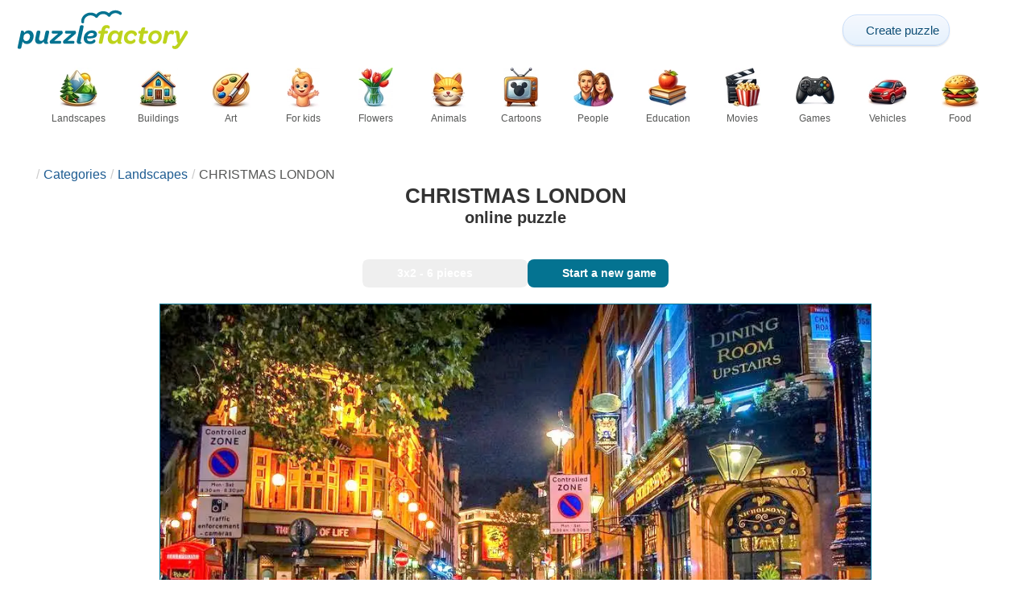

--- FILE ---
content_type: text/html; charset=UTF-8
request_url: https://puzzlefactory.com/landscape-puzzles/341064-christmas-london-jigsaw-puzzle
body_size: 23500
content:
<!DOCTYPE html>
<html lang="en" prefix="og: https://ogp.me/ns#">
<head>
    <meta charset="UTF-8">
    <title>CHRISTMAS LONDON - online puzzle</title>
    <meta property="og:site_name" content="Puzzle Factory"><meta property="og:type" content="website"><meta property="og:locale" content="en_US"><meta property="og:url" content="https://puzzlefactory.com/landscape-puzzles/341064-christmas-london-jigsaw-puzzle"><meta property="og:title" content="CHRISTMAS LONDON - online puzzle"><meta property="og:description" content="CHRISTMAS LONDON - solve jigsaw puzzles online for free at Puzzle Factory"><meta property="og:image" content="https://assets.puzzlefactory.com/puzzle/341/064/original.jpg"><meta property="og:image:width" content="1000"><meta property="og:image:height" content="653"><meta property="og:image:alt" content="CHRISTMAS LONDON online puzzle">    <meta name="twitter:card" content="summary_large_image">
    <meta name="twitter:site" content="@puzzlefactory">
    <meta name="twitter:creator" content="@puzzlefactorypl">
    <meta name="twitter:title" content="CHRISTMAS LONDON - online puzzle">
    <meta name="description" content="CHRISTMAS LONDON - solve jigsaw puzzles online for free at Puzzle Factory">
    <meta name="viewport" content="initial-scale=1.0, maximum-scale=5, user-scalable=yes, width=device-width, height=device-height">
    <meta name="theme-color" content="#ffffff">
    <meta name="apple-mobile-web-app-capable" content="yes">
    <meta name="robots" content="max-image-preview:large">
    <meta name="verification" content="3e591d1e9219115f3ca5b491f0dcc613" />
    <link rel="preconnect" href="https://www.google-analytics.com" crossorigin="use-credentials">
    <link rel="preconnect" href="https://www.google.com" crossorigin="anonymous">
    <link rel="manifest" href="https://puzzlefactory.com/manifest.json">
    <link rel="alternate" hreflang="en" href="https://puzzlefactory.com/landscape-puzzles/341064-christmas-london-jigsaw-puzzle"><link rel="alternate" hreflang="pl" href="https://puzzlefactory.com/pl/puzzle-krajobrazy/341064-%C5%9Bwi%C4%85teczny-londyn-puzzle"><link rel="alternate" hreflang="fr" href="https://puzzlefactory.com/fr/puzzle-paysage/341064-no%C3%ABl-londres-puzzle"><link rel="alternate" hreflang="de" href="https://puzzlefactory.com/de/puzzle-landschaft/341064-weihnachten-london-puzzlespiel"><link rel="alternate" hreflang="it" href="https://puzzlefactory.com/it/puzzle-paesaggi/341064-natale-londra-puzzle"><link rel="alternate" hreflang="es" href="https://puzzlefactory.com/es/puzzles-paisajes/341064-londres-navidad-rompecabezas"><link rel="alternate" hreflang="cs" href="https://puzzlefactory.com/cs/puzzle-krajiny/341064-v%C3%A1no%C4%8Dn%C3%AD-lond%C3%BDn-skl%C3%A1da%C4%8Dka"><link rel="alternate" hreflang="pt" href="https://puzzlefactory.com/pt/quebra-cabe%C3%A7as-paisagens/341064-londres-de-natal-quebra-cabe%C3%A7as"><link rel="alternate" hreflang="nl" href="https://puzzlefactory.com/nl/landschappen-puzzel/341064-kerstmis-londen-legpuzzel"><link rel="alternate" hreflang="hu" href="https://puzzlefactory.com/hu/t%C3%A1jak-puzzle/341064-kar%C3%A1csony-london-kirak%C3%B3s"><link rel="alternate" hreflang="ro" href="https://puzzlefactory.com/ro/peisaje-puzzle/341064-cr%C4%83ciun-londra-puzzle-jigsaw"><link rel="alternate" hreflang="sv" href="https://puzzlefactory.com/sv/pussel-landskap/341064-jullondon-pussel"><link rel="alternate" hreflang="bg" href="https://puzzlefactory.com/bg/%D0%BF%D1%8A%D0%B7%D0%B5%D0%BB%D0%B8-%D0%BF%D0%B5%D0%B9%D0%B7%D0%B0%D0%B6%D0%B8/341064-%D0%BA%D0%BE%D0%BB%D0%B5%D0%B4%D0%B5%D0%BD-%D0%BB%D0%BE%D0%BD%D0%B4%D0%BE%D0%BD-%D0%BF%D1%8A%D0%B7%D0%B5%D0%BB"><link rel="alternate" hreflang="el" href="https://puzzlefactory.com/el/%CF%80%CE%B1%CE%B6%CE%BB-%CF%84%CE%BF%CF%80%CE%AF%CE%B1/341064-%CF%87%CF%81%CE%B9%CF%83%CF%84%CE%BF%CF%85%CE%B3%CE%B5%CE%BD%CE%BD%CE%B9%CE%B1%CF%84%CE%B9%CE%BA%CE%BF-%CE%BB%CE%BF%CE%BD%CE%B4%CE%B9%CE%BD%CE%BF-%CF%80%CE%B1%CE%B6%CE%BB"><link rel="alternate" hreflang="ru" href="https://puzzlefactory.com/ru/%D0%BB%D0%B0%D0%BD%D0%B4%D1%88%D0%B0%D1%84%D1%82%D0%BD%D1%8B%D0%B5-%D0%B3%D0%BE%D0%BB%D0%BE%D0%B2%D0%BE%D0%BB%D0%BE%D0%BC%D0%BA%D0%B8/341064-%D1%80%D0%BE%D0%B6%D0%B4%D0%B5%D1%81%D1%82%D0%B2%D0%B5%D0%BD%D1%81%D0%BA%D0%B8%D0%B9-%D0%BB%D0%BE%D0%BD%D0%B4%D0%BE%D0%BD-%D0%BF%D0%B0%D0%B7%D0%BB"><link rel="alternate" hreflang="ja" href="https://puzzlefactory.com/ja/%E3%83%A9%E3%83%B3%E3%83%89%E3%82%B9%E3%82%B1%E3%83%BC%E3%83%97%E3%83%91%E3%82%BA%E3%83%AB/341064-%E3%82%AF%E3%83%AA%E3%82%B9%E3%83%9E%E3%82%B9%E3%83%AD%E3%83%B3%E3%83%89%E3%83%B3-%E3%82%B8%E3%82%B0%E3%82%BD%E3%83%BC%E3%83%BB%E3%83%91%E3%82%BA%E3%83%AB"><link rel="alternate" hreflang="uk" href="https://puzzlefactory.com/uk/%D0%BF%D0%B5%D0%B9%D0%B7%D0%B0%D0%B6%D0%BD%D1%96-%D0%B3%D0%BE%D0%BB%D0%BE%D0%B2%D0%BE%D0%BB%D0%BE%D0%BC%D0%BA%D0%B8/341064-%D1%80%D1%96%D0%B7%D0%B4%D0%B2%D0%BE-%D0%BB%D0%BE%D0%BD%D0%B4%D0%BE%D0%BD-%D0%BF%D0%B0%D0%B7%D0%BB">    <link rel="alternate" hreflang="x-default" href="https://puzzlefactory.com/landscape-puzzles/341064-christmas-london-jigsaw-puzzle">
        <link rel="shortcut icon" type="image/png" sizes="16x16" href="https://assets.puzzlefactory.com/public/images/icons/16x16.png">
    <link rel="shortcut icon" type="image/png" sizes="32x32" href="https://assets.puzzlefactory.com/public/images/icons/32x32.png">
    <link rel="shortcut icon" type="image/png" sizes="96x96" href="https://assets.puzzlefactory.com/public/images/icons/96x96.png">
    <link rel="apple-touch-icon" type="image/png" sizes="128x128" href="https://assets.puzzlefactory.com/public/images/icons/128x128.png">
    <link rel="apple-touch-icon" type="image/png" sizes="152x152" href="https://assets.puzzlefactory.com/public/images/icons/152x152.png">
    <link rel="apple-touch-icon" type="image/png" sizes="167x167" href="https://assets.puzzlefactory.com/public/images/icons/167x167.png">
    <link rel="apple-touch-icon" type="image/png" sizes="180x180" href="https://assets.puzzlefactory.com/public/images/icons/180x180.png">
    <link rel="apple-touch-icon" type="image/png" sizes="192x192" href="https://assets.puzzlefactory.com/public/images/icons/192x192.png">
    <style>[hidden],.hidden{display:none !important}:root{--gap: 10px}@media(min-width: 1200px){:root{--gap: 20px}}body>nav{width:100%;margin:0 auto;display:flex;flex-direction:column;padding-top:12px;padding-bottom:12px;overflow:visible !important}body>nav a{padding:0;text-align:center;color:#047391;display:block;margin:0 auto}body>nav a img{display:block;object-fit:contain}body>nav ul{display:flex;flex-wrap:wrap;align-items:center;gap:12px}body>nav li{flex:0 0 max-content;text-align:center}body>nav #navMnu{order:1}body>nav #navMnu a{margin-left:0}body>nav #navMnu span{display:none}body>nav .logo{order:2;flex:1}body>nav .logo img{height:35px;width:150.5px;display:block}@media(min-width: 1200px){body>nav .logo img{height:50px;width:215px}}@media(min-width: 560px){body>nav .logo{flex:0 0 max-content}}body>nav #navCat{display:none}@media(min-width: 560px){body>nav #navCat{max-height:100px;max-width:1400px;margin:12px auto 0;display:flex;justify-content:center;flex-wrap:wrap;overflow:hidden;gap:0}body>nav #navCat li{width:auto;min-width:75px;flex:0 0 auto;vertical-align:top;padding:2px 10px 10px}body>nav #navCat li a{color:#565756;font-size:12px;overflow-wrap:break-word;width:100%;height:100%;padding:8px 10px;border-radius:16px;transition:transform .16s ease,box-shadow .2s ease,border-color .2s ease,background .2s ease}body>nav #navCat li a img{display:block;margin:auto;margin-bottom:5px}}body>nav #navAdd{margin-left:auto}body>nav li.navBtn{order:4}body>nav #navSrch{flex:0 0 100%;order:5}body>nav #navSrch input{font-size:14px}@media(min-width: 560px){body>nav #navSrch{display:flex;align-items:center;flex:1;order:3}body>nav #navSrch form{transition:max-width .26s ease-out;max-width:300px;margin:auto}}.nav-btn{display:inline-flex;align-items:center;gap:6px;padding:8px 12px;border-radius:18px;font-weight:400;font-size:15px;background:#f5f8fb;text-decoration:none;color:#0b4c75;background:linear-gradient(to bottom, #f5f8fe 0%, #e6f2fd 100%);border:1px solid #c9defa;box-shadow:inset 0 1px 0 hsla(0,0%,100%,.65),inset 0 -1px 0 rgba(0,0,0,.04),0 1px 2px rgba(0,0,0,.12);text-shadow:0 1px 0 hsla(0,0%,100%,.65)}.nav-btn svg-icon{font-size:16px;filter:drop-shadow(rgba(0, 0, 0, 0.15) 0px 1px 0px)}.nav-btn span{display:none;white-space:nowrap}.nav-btn:hover{box-shadow:hsla(0,0%,100%,.7) 0px 1px 0px inset,rgba(0,0,0,.05) 0px -1px 0px inset,rgba(0,0,0,.16) 0px 2px 4px;color:#0a3f61 !important;background:linear-gradient(rgb(234, 241, 252) 0%, rgb(216, 233, 251) 100%) !important}.nav-btn.not-logged{color:#fff !important;background:linear-gradient(to bottom, #ffa200 0%, #f88200 100%) !important;border-color:#e13502 !important;box-shadow:inset 0 1px 0 hsla(0,0%,100%,.35),inset 0 -1px 0 rgba(0,0,0,.08),0 1px 2px rgba(0,0,0,.18);text-shadow:0 1px 0 rgba(0,0,0,.15)}.nav-btn.not-logged:hover{box-shadow:hsla(0,0%,100%,.35) 0px 1px 0px inset,rgba(0,0,0,.1) 0px -1px 0px inset,rgba(0,0,0,.2) 0px 2px 4px;text-shadow:rgba(0,0,0,.18) 0px 1px 0px;background:linear-gradient(rgb(255, 176, 50) 0%, rgb(245, 127, 0) 100%) !important}.nav-btn.logged-in{background:none;border-color:rgba(0,0,0,0);box-shadow:none;text-shadow:0 1px 0 rgba(0,0,0,.15)}.nav-btn.logged-in:hover{box-shadow:none;text-shadow:none;background:none !important}@media(min-width: 900px){.nav-btn span{display:inline}}article>header{display:grid;grid-auto-columns:1fr min-content}article>header nav{grid-column:1/-1;grid-row:1;max-width:100%;overflow:hidden;white-space:nowrap}article>header nav ul{overflow:hidden;text-overflow:ellipsis}article>header nav li{display:inline}article>header nav li:first-child span{display:none}article>header nav li:last-child a{color:#565756;text-decoration:none}article>header nav li+li:before{color:#ccc;content:"/";margin:0 5px}article>header h1{grid-column:1/-1;grid-row:2}article>header>div{grid-column:1/-1;grid-row:3;text-align:center;white-space:nowrap}article>header>div button{margin:0}@media(min-width: 560px){article>header h1{grid-column:1}article>header>div{grid-column:2;grid-row:2}}.slider-parent{overflow:hidden}gf-slider{display:grid;grid-auto-flow:column;grid-gap:var(--gap);grid-auto-columns:min-content;overflow-x:scroll;overflow-y:hidden;scroll-snap-type:x mandatory;-ms-overflow-style:none;scrollbar-width:none}gf-slider::-webkit-scrollbar{display:none}gf-slider *{user-select:none;-webkit-user-select:none;-moz-user-select:none;-ms-user-select:none}gf-slider>*{scroll-snap-align:start}.puzzle-items{display:block}.puzzle-items header{display:grid;grid-template-columns:1fr min-content;border-bottom:1px solid #e8e8e8;margin-bottom:10px;align-items:end}.puzzle-items header h2,.puzzle-items header h3{grid-column:1;margin-bottom:-5px;border-bottom:none;overflow:hidden;display:inline-block}.puzzle-items header h2>span:first-child,.puzzle-items header h3>span:first-child{overflow:hidden;white-space:nowrap;text-overflow:ellipsis;max-width:100%}.puzzle-items header a{grid-column:2;display:none}.puzzle-items header gf-slider{grid-gap:var(--gap)}.puzzle-items puzzle-collection.puzzle-item{width:250px}.puzzle-items .puzzle-item{width:300px}collection-set.puzzle-items header{margin-bottom:0}@media(min-width: 900px){.puzzle-items header a{display:block;white-space:nowrap}.puzzle-items header a span{display:inline-block;margin-bottom:5px}}@media(min-width: 1200px){.puzzle-items gf-slider{grid-auto-flow:unset;grid-template-columns:repeat(4, 1fr)}.puzzle-items puzzle-game,.puzzle-items .puzzle-item,.puzzle-items puzzle-collection.puzzle-item{width:auto}}@media(min-width: 1400px){collection-set.puzzle-items gf-slider{grid-template-columns:repeat(5, 1fr)}}.puzzle-item{position:relative;display:block;font-size:15px;overflow:hidden}.puzzle-item a{display:block}.puzzle-item figure{margin:0}.puzzle-item figcaption{position:relative;height:3.12em;padding:.4em .4em .4em 3.5em;overflow:hidden;line-height:1.4}.puzzle-item figcaption>*{white-space:nowrap}.puzzle-item figcaption author{overflow:hidden;text-overflow:ellipsis}.puzzle-item figcaption .title{line-height:1.2em;display:block;text-overflow:ellipsis;overflow:hidden;color:hsla(0,0%,100%,.9)}.puzzle-item figcaption .details{font-size:.8em;color:hsla(0,0%,100%,.75);display:flex;font-weight:bold;justify-content:flex-start;flex-wrap:nowrap}.puzzle-item figcaption .details>*:not(:first-child):before{content:" • "}.puzzle-item figcaption size{position:absolute;font-size:.8em;color:hsla(0,0%,100%,.9);left:.2em;top:1.2em;width:2.5em;text-align:center}.puzzle-item figcaption>svg-icon{position:absolute;color:#fff;opacity:.2;font-size:4.7em;rotate:-28deg;left:-23px;top:-14px}.puzzle-item picture{display:block}.puzzle-item img{display:block;object-fit:cover;width:100%;aspect-ratio:1.3333333333}.puzzle-item .solve-puzzle{position:absolute;display:block;transform:scale(0) translate(-50%, -50%);pointer-events:none}.puzzle-item .save-button{display:block;position:absolute;font-size:1.2em;right:.5em;top:.5em;z-index:10;color:#fff}.puzzle-item .save-button:hover{color:#05586b}#sidebar{display:none}article{padding-top:var(--gap);padding-bottom:var(--gap);display:grid;overflow:hidden;grid-gap:var(--gap);grid-template-columns:100%;align-content:start;justify-content:center}article>.left{overflow:hidden;display:grid;grid-template-rows:min-content;align-self:start;row-gap:var(--gap)}@media(min-width: 900px){article{grid-template-columns:1fr 300px}article>*{grid-column:1/-1}article>.left{grid-column:1}article .left+#sidebar{grid-column:2;display:grid;grid-template-columns:1fr;grid-auto-rows:min-content;gap:var(--gap);height:0;min-height:100%;overflow:hidden}article .left+#sidebar>*{width:300px}}svg-icon svg{width:100%;height:100%;fill:currentColor;pointer-events:none}.section-description{text-align:justify}.section-description a{color:#1d5b91}.section-description a:hover{text-decoration:underline}.qc-cmp-cleanslate{background-color:rgba(33,41,52,.2) !important}#qc-cmp2-ui{height:auto !important;padding:0 !important;max-width:unset !important}#qc-cmp2-ui .qc-cmp2-summary-section{padding:0 !important}#qc-cmp2-ui .qc-cmp2-summary-section .qc-cmp2-consent-info{padding:0 var(--gap) !important;overflow:hidden !important;overflow-y:auto !important;max-height:140px}#qc-cmp2-ui .qc-cmp2-summary-info{overflow-y:initial !important}#qc-cmp2-ui .qc-cmp2-summary-info div{padding:0 !important}#qc-cmp2-ui .qc-cmp2-footer{padding:0 var(--gap) !important}@media(max-width: 767px){#qc-cmp2-ui .logo-container{width:130px}}@media(max-width: 767px)and (min-width: 768px){#qc-cmp2-ui .logo-container{width:170px}}@media(max-width: 767px){#qc-cmp2-ui .logo-container img{width:100%;aspect-ratio:4.3}#qc-cmp2-ui .span-heading{font-size:18px !important;padding:0}#qc-cmp2-ui .qc-cmp2-footer{margin-top:5px !important;padding:var(--gap) !important}#qc-cmp2-ui .qc-cmp2-footer .qc-cmp2-summary-buttons{display:grid !important;grid-template-columns:1fr 1fr;grid-template-rows:min-content min-content;grid-gap:var(--gap)}#qc-cmp2-ui .qc-cmp2-footer .qc-cmp2-summary-buttons button{margin:0 !important;grid-column:1/-1}}ins.adsbygoogle{display:block;text-align:center;margin:auto}ins.adsbygoogle.btf{min-height:343px}@media(min-width: 560px){ins.adsbygoogle.btf{min-height:auto}}.freestar-ad{display:grid;align-content:center;justify-items:center;overflow:hidden}.freestar-ad.disabled{background-color:#f5c4c4}#_fs-ad-iframe-container{display:flex;justify-content:center}.atf{height:0 !important}@media(min-width: 560px){.atf{margin-bottom:var(--gap);height:auto !important;min-height:90px}}.__fs-ancillary{display:none !important}*,*:after,*:before{box-sizing:border-box}body{margin:0;font-family:sans-serif;font-size:16px;line-height:1.4}.container,article{width:100%;max-width:1800px;overflow:hidden;margin-left:auto;margin-right:auto;padding-left:var(--gap);padding-right:var(--gap)}h1,h2,h3{margin-block-start:0;margin-block-end:0}p{margin:0 0 10px}h1{margin:0;font-size:26px;font-weight:bold;text-align:center;line-height:1.2;overflow:hidden;-webkit-line-clamp:3;display:-webkit-box;-webkit-box-orient:vertical}h1 span{display:block;font-size:.75em}h1 span.separator{display:none}h2,h3{border-bottom:1px solid #e8e8e8;margin:0 0 20px;font-weight:normal;line-height:23px}h2>span:first-child,h3>span:first-child{border-bottom:1px solid #047391;padding-bottom:5px;margin-bottom:-1px;display:inline-block}h2{font-size:20px}h3{font-size:18px}ol,ul{margin:0;padding:0}ul{list-style:none}.btn{line-height:1.4;font-size:13px;padding:7px 10px;font-weight:bold;border:1px solid rgba(0,0,0,0)}.btn svg-icon{margin:0 5px}svg-icon{width:1em;height:1em;display:inline-block;vertical-align:text-top}#hamburger{display:none}@media(max-width: 767px){.hidden-xs{display:none !important}}.select{position:relative !important;display:inline-block;padding:0 !important}.select select{-webkit-appearance:none;background-color:inherit;color:inherit;font-weight:inherit;font-size:inherit;border:none;width:auto;height:auto;margin:0;padding:0 2em;line-height:inherit}.select select:focus{border:0 none}.select svg-icon{position:absolute;pointer-events:none;top:0;right:0}.select svg-icon:first-child{left:0}.btn.select select{padding:7px 2.5em 7px 3em}.btn.select svg-icon{right:1em;top:9px}.btn.select svg-icon:first-child{left:1em}#not-visible-suggestion{text-align:center}#not-visible-suggestion>div{position:relative;padding:5px 25px 5px 10px;margin:var(--gap) auto;border:1px solid #ccc;background:rgba(255,245,90,.3);width:max-content;max-width:100%;font-size:14px}#not-visible-suggestion>div svg-icon[icon=close]{cursor:pointer;position:absolute;top:3px;right:3px}puzzle-mobile-status{display:block;color:#575757;font-size:13px;margin:3px 0;text-align:center}puzzle-mobile-status svg-icon{margin:0 3px 0 8px}puzzle-mobile-status svg-icon[icon=star]{color:#edb867}#info-bar{height:30px;display:flex;overflow:initial;padding:0}#info-bar>*{display:inline-flex;padding:4px 4px 0;height:30px}#info-bar>*>svg-icon{line-height:26px;margin-right:2px}#share-button{margin-left:auto !important}#game-buttons{display:flex;margin:var(--gap) auto;justify-content:center;flex-wrap:wrap;gap:var(--gap)}#choose-difficulty-button{color:#fff}#preview{text-align:center}#preview img{box-sizing:content-box;width:100%;height:auto;border:1px solid #047391;display:block;margin:0 auto}@media(min-width: 560px){#preview img{width:auto;height:min(var(--height),80vh,(100vw - 4*var(--gap))/var(--ratio))}puzzle-mobile-status{display:none}}</style>
    <link rel="stylesheet" href="https://assets.puzzlefactory.com/public/css/9d0deae59a89bb259e1e_layout.css" media="none" onload="this.media='all'"><link rel="stylesheet" href="https://assets.puzzlefactory.com/public/css/90c559b66fc05ba8c413_details.css" media="none" onload="this.media='all'">    <script type="application/ld+json">{"@context":"https://schema.org","@graph":[{"@type":"VideoGame","name":"CHRISTMAS LONDON","image":"https://assets.puzzlefactory.com/puzzle/341/064/original.jpg","playMode":["SinglePlayer"],"gameLocation":"https://puzzlefactory.com/landscape-puzzles/341064-christmas-london-jigsaw-puzzle","applicationCategory":"GameApplication","applicationSubCategory":"Online Puzzle","dateCreated":"2021-02-15T09:14:59+00:00","publisher":{"@type":"Organization","name":"Puzzle Factory","url":"https://puzzlefactory.com/"},"potentialAction":{"@type":"PlayAction","target":"https://puzzlefactory.com/landscape-puzzles/341064-christmas-london-jigsaw-puzzle"},"aggregateRating":{"@type":"AggregateRating","ratingValue":"3.8","reviewCount":14,"worstRating":1,"bestRating":10}},{"@type":"Product","name":"CHRISTMAS LONDON","image":"https://assets.puzzlefactory.com/puzzle/341/064/original.jpg","aggregateRating":{"@type":"AggregateRating","ratingValue":"3.8","reviewCount":14,"worstRating":1,"bestRating":10}},{"@type":"ImageObject","contentUrl":"https://assets.puzzlefactory.com/puzzle/341/064/original.jpg","caption":"CHRISTMAS LONDON online puzzle","url":"https://assets.puzzlefactory.com/puzzle/341/064/original.jpg","image":"https://assets.puzzlefactory.com/puzzle/341/064/original.jpg","thumbnailUrl":"https://assets.puzzlefactory.com/puzzle/341/064/thumb.jpg","width":1000,"height":653,"creator":{"@type":"Person","name":"maminao"},"name":"CHRISTMAS LONDON","description":"LITTLE LONDON SHOWS LONDON BY NIGHT","representativeOfPage":true,"isAccessibleForFree":true,"isFamilyFriendly":true,"datePublished":"2021-02-15T09:14:59+00:00"}]}</script>    <script data-cfasync="false">var freestar={queue:[],config:{enabled_slots:[],site:"puzzlefactorycom"},initCallback:()=>{(freestar.config.enabled_slots.length === 0) ? freestar.initCallbackCalled = false : freestar.newAdSlots(freestar.config.enabled_slots)}};</script>    <script async src="https://www.googletagmanager.com/gtag/js?id=G-BYGL20DFDE"></script><script async src="https://assets.puzzlefactory.com/public/js/bb76b342b38e720e0c1e_sentry.js"></script><script defer src="https://assets.puzzlefactory.com/public/js/edefb215752827e2b2a0_index.js"></script><script defer src="https://assets.puzzlefactory.com/public/js/42d4ce24dbe634ba2c34_details.js"></script>    <script>!function(){var e=window.location.hostname,t=document.createElement("script"),n=document.getElementsByTagName("script")[0],a="https://cmp.inmobi.com".concat("/choice/","4s0xrhALtES7v","/",e,"/choice.js?tag_version=V3"),p=0;window.__cmpValue=new Promise((e,p)=>{t.async=!0,t.type="text/javascript",t.onerror=p,t.onload=e,t.src=a,n.parentNode.insertBefore(t,n)}),function(){for(var e,t="__tcfapiLocator",n=[],a=window;a;){try{if(a.frames[t]){e=a;break}}catch(e){}if(a===window.top)break;a=a.parent}e||(!function e(){var n=a.document,p=!!a.frames[t];if(!p)if(n.body){var s=n.createElement("iframe");s.style.cssText="display:none",s.name=t,n.body.appendChild(s)}else setTimeout(e,5);return!p}(),a.__tcfapi=function(){var e,t=arguments;if(!t.length)return n;if("setGdprApplies"===t[0])t.length>3&&2===t[2]&&"boolean"==typeof t[3]&&(e=t[3],"function"==typeof t[2]&&t[2]("set",!0));else if("ping"===t[0]){var a={gdprApplies:e,cmpLoaded:!1,cmpStatus:"stub"};"function"==typeof t[2]&&t[2](a)}else"init"===t[0]&&"object"==typeof t[3]&&(t[3]=Object.assign(t[3],{tag_version:"V3"})),n.push(t)},a.addEventListener("message",function(e){var t="string"==typeof e.data,n={};try{n=t?JSON.parse(e.data):e.data}catch(e){}var a=n.__tcfapiCall;a&&window.__tcfapi(a.command,a.version,function(n,p){var s={__tcfapiReturn:{returnValue:n,success:p,callId:a.callId}};t&&(s=JSON.stringify(s)),e&&e.source&&e.source.postMessage&&e.source.postMessage(s,"*")},a.parameter)},!1))}(),function(){const e=["2:tcfeuv2","6:uspv1","7:usnatv1","8:usca","9:usvav1","10:uscov1","11:usutv1","12:usctv1"];window.__gpp_addFrame=function(e){if(!window.frames[e])if(document.body){var t=document.createElement("iframe");t.style.cssText="display:none",t.name=e,document.body.appendChild(t)}else window.setTimeout(window.__gpp_addFrame,10,e)},window.__gpp_stub=function(){var t=arguments;if(__gpp.queue=__gpp.queue||[],__gpp.events=__gpp.events||[],!t.length||1==t.length&&"queue"==t[0])return __gpp.queue;if(1==t.length&&"events"==t[0])return __gpp.events;var n=t[0],a=t.length>1?t[1]:null,p=t.length>2?t[2]:null;if("ping"===n)a({gppVersion:"1.1",cmpStatus:"stub",cmpDisplayStatus:"hidden",signalStatus:"not ready",supportedAPIs:e,cmpId:10,sectionList:[],applicableSections:[-1],gppString:"",parsedSections:{}},!0);else if("addEventListener"===n){"lastId"in __gpp||(__gpp.lastId=0),__gpp.lastId++;var s=__gpp.lastId;__gpp.events.push({id:s,callback:a,parameter:p}),a({eventName:"listenerRegistered",listenerId:s,data:!0,pingData:{gppVersion:"1.1",cmpStatus:"stub",cmpDisplayStatus:"hidden",signalStatus:"not ready",supportedAPIs:e,cmpId:10,sectionList:[],applicableSections:[-1],gppString:"",parsedSections:{}}},!0)}else if("removeEventListener"===n){for(var i=!1,o=0;o<__gpp.events.length;o++)if(__gpp.events[o].id==p){__gpp.events.splice(o,1),i=!0;break}a({eventName:"listenerRemoved",listenerId:p,data:i,pingData:{gppVersion:"1.1",cmpStatus:"stub",cmpDisplayStatus:"hidden",signalStatus:"not ready",supportedAPIs:e,cmpId:10,sectionList:[],applicableSections:[-1],gppString:"",parsedSections:{}}},!0)}else"hasSection"===n?a(!1,!0):"getSection"===n||"getField"===n?a(null,!0):__gpp.queue.push([].slice.apply(t))},window.__gpp_msghandler=function(e){var t="string"==typeof e.data;try{var n=t?JSON.parse(e.data):e.data}catch(e){n=null}if("object"==typeof n&&null!==n&&"__gppCall"in n){var a=n.__gppCall;window.__gpp(a.command,function(n,p){var s={__gppReturn:{returnValue:n,success:p,callId:a.callId}};e.source.postMessage(t?JSON.stringify(s):s,"*")},"parameter"in a?a.parameter:null,"version"in a?a.version:"1.1")}},"__gpp"in window&&"function"==typeof window.__gpp||(window.__gpp=window.__gpp_stub,window.addEventListener("message",window.__gpp_msghandler,!1),window.__gpp_addFrame("__gppLocator"))}();var s=function(){var e=arguments;typeof window.__uspapi!==s&&setTimeout(function(){void 0!==window.__uspapi&&window.__uspapi.apply(window.__uspapi,e)},500)};if(void 0===window.__uspapi){window.__uspapi=s;var i=setInterval(function(){p++,window.__uspapi===s&&p<3?console.warn("USP is not accessible"):clearInterval(i)},6e3)}}();</script>
    <script>window.context = {"language":"en","release":"20260114-012441","country":"US","url":{"puzzleImages":"https:\/\/assets.puzzlefactory.com","svgIcons":"\/icons\/pficons.svg","puzzlePreviewGrid":"https:\/\/assets.puzzlefactory.com\/public\/images\/layout\/puzzle-grid.svg","categoryPrefix":"","tags":"\/tags","userCreated":"\/users\/username\/created-puzzles","accountUserCreated":"\/accounts\/username\/created-puzzles","accountUserSolved":"\/accounts\/username\/solved-puzzles","account":"\/my-account","accountUpgrade":"\/my-account\/upgrade","accountRegister":"\/my-account\/register","profileUrl":"\/my-account\/profile","accounts":"\/accounts","users":"\/users","puzzleController":"\/puzzle","playController":"\/play","favourites":"\/saved-puzzle","searchController":"\/search","abuseForm":"\/contact-us\/abuse","solution":"\/solution"},"topBar":[{"event":"upgrade_to_premium","attention":{"text":"New!"},"message":"Tired of ads? Choose a Premium account and get rid of them once and for all.","link":"Learn More","url":"\/my-account\/upgrade","title":"Upgrade to Premium"},{"event":"create_account","message":"Create a free account and explore unique possibilities with Puzzle Factory!","link":"Learn More","url":"\/my-account\/register","title":"Create new account"},{"event":"user_login","message":"{username}, we noticed that you\u2019re not logged in. Click [here] to log in and fully enjoy Puzzle Factory!","url":"\/my-account\/login","title":"Log in"},{"event":"jigsaw_fusion","attention":{"src":"https:\/\/jigsawfusion.com\/images\/jigsaw-fusion-icon-32x32.png","width":24,"height":24,"alt":"Jigsaw Fusion"},"message":"Looking for a new challenge? We\u2019re solving a huge 6000-piece puzzle together on jigsawfusion.com.","link":"Join the game!","url":"https:\/\/jigsawfusion.com\/?utm_source=puzzlefactory.com&utm_campaign=top_bar&utm_medium=referral","title":"Multiplayer Jigsaw Puzzle"}],"components":{"tagLink":{"title":"List of all puzzles with the tag {label}"},"categoryLink":{"title":"List of all puzzles from the {name} category"},"categoryTagLink":{"title":"List of all puzzles with the tag {label} from the {categoryname} category"},"userLink":{"title":"{username} - user's page."},"searchForm":{"placeholder":"Search puzzles...","title":"Find a puzzle for yourself"}},"adblock":{"upgrade":"Please consider supporting us by allowing ads or by subscribing to a Premium account for an ad-free experience.","disable":"Disable ad blocker"},"translations":{"closeButton":"Close","loginButton":"Log in","signUpButton":"Create new account","upgradeButton":"Upgrade to Premium","nav":{"more":"more","less":"less","showMore":"Show more categories","showLess":"Show less categories"},"favourites":{"save":"Save to solve later","remove":"Remove from saved","loginPrompt":"Do you like this puzzle? Log in to add it to your favorites and solve later."},"alts":["online puzzle","jigsaw puzzle online"],"loadImageError":"Oops, something went wrong. Please wait a moment.","shareButtons":{"copy":"Copy link","Messages":"Messages"},"cancel":"Cancel","controls":{"draggable":{"title":"Drag me to a convenient place","increaseTheSize":"Click to increase the size of the preview","reduceTheSize":"Click to reduce the size of the preview","openInTheNewWindow":"Click to open the preview in a new window"},"Difficulty":{"title":"Select difficulty","label":"Difficulty"},"Mute":{"titleOff":"Click here to disable sound","titleOn":"Click here to enable sound","label":"Sound"},"Pieces":{"label":"Remaining"},"Pause":{"titleOn":"Click here to play","label":"Play","titleOff":"Click here to pause","labelOff":"Pause","space":"Space"},"Preview":{"titleOn":"Click here to hide image preview","titleOff":"Click here to view image preview","label":"Preview"},"Hint":{"titleOff":"Hold to highlight mismatched items","titleOn":"","label":"Hint"},"Time":{"label":"Your time"},"Quit":{"title":"Quit the game","label":"Quit"},"Restart":{"title":"Restart the game","label":"Restart"},"Share":{"title":"Share","label":"Share"},"Align":{"title":"Rearrange unmatched pieces outside the puzzle area.","label":"Scatter"},"Background":{"title":"Select a background","label":"Background"},"Edges":{"titleOff":"Click to show only edge pieces.","titleOn":"Click to show all pieces","label":"Edges"}},"modals":{"abuse":{"title":"Report abuse","text":"If you would like to file a complaint about any form of spam, abuse or violation of legal rules, please justification","justification":"Type your justification","email":"Write your e-mail address","send":"Send","type":{"select":"What is the problem?","copyright":"Copyright infringement","content":"Inappropriate content","category":"Wrong puzzle category","other":"Other issue"},"categoryPrompt":"Select correct category","categories":{"5":"Landscapes","2":"Buildings","16":"Art","17":"For kids","9":"Flowers","1":"Animals","3":"Cartoons","6":"People","19":"Education","7":"Movies","4":"Games","12":"Vehicles","14":"Food","15":"Sport","8":"Technology","20":"Manga and Anime","21":"Religions","22":"Celebrities","10":"Easter","11":"Christmas","13":"Valentines","18":"Halloween"}},"embedCode":{"title":"Embed jigsaw puzzle to your website","text":"Copy the html code from the box below and paste it into your website:","code":"<a style=\"margin: 20px; display: inline-block; position: relative; width: 200px; height: 150px;\" href=\"https:\/\/puzzlefactory.com\/landscape-puzzles\/341064-christmas-london-jigsaw-puzzle?utm_source=embed&amp;utm_medium=visit&amp;utm_campaign=share_puzzle\"\n   target=\"_blank\">\n    <img src=\"https:\/\/assets.puzzlefactory.com\/puzzle\/341\/064\/thumb.jpg\" style=\"width: 100%; height: 100%\">\n    <div style=\"position: absolute; top: 10px; left: -10px; width: 100px; box-shadow: 0 5px 10px rgba(0,0,0,.2); background-color: white;border-left: 5px solid #047391;\">\n        <img src=\"https:\/\/assets.puzzlefactory.com\/public\/images\/logo\/puzzle-factory-logo-50.png\" style=\"width: 90%; height: 90%;\">\n    <\/div>\n    <span style=\"position: absolute; top: 50%; left: 50%; transform: translate(-50%, -50%); color: white;font-weight: 700; font-size: 30px; text-align: center; text-shadow:1px 1px 2px #000; font-family: Verdana, Helvetica, Arial, sans-serif;\">Play jigsaw puzzle<\/span>\n<\/a>\n","copy":"Copy this code","message":"code has been copied"},"allSolutions":{"title":{"time":"Top users by lowest time","moves":"Top Users by fewest moves"},"loading":"loading all the results","user":"user","time":"time","moves":"moves","date":"date"},"gameCompleted":{"title":"You have completed the puzzle!","congratulations":"Congratulations!","bestTime":"You obtained the best time!","bestMoves":"You have made the fewest moves in this game!","bestTimeAndMoves":"You got the best time and made the fewest moves.","topTen":"Your score belongs to top ten!","signInPrompt":"Sign in to have your results included in the rankings. If you don't have an account yet, please create it now and sign in to have your recent results saved.","explorerAwardMessage":"You are the first to complete this puzzle. First place of course!","share":"Share","shareQuote":"Puzzle completed in {time}","playAgain":"Play again"}},"comments":{"charRepeat":"Comment is invalid. Please remove duplicate chars","longWord":"Comment is invalid. Please remove long words"},"invalidCookieName":"Invalid character (+) in username","savedGame":{"resume":"Resume the game"},"pauseInfo":{"paused":"the game is paused","continue":"Continue"}},"puzzle":{"id":341064,"rows":7,"cols":10,"language":"pl","imageUrl":"https:\/\/assets.puzzlefactory.com\/puzzle\/341\/064\/original.jpg","url":"\/landscape-puzzles\/341064-christmas-london-jigsaw-puzzle","absoluteUrl":"https:\/\/puzzlefactory.com\/landscape-puzzles\/341064-christmas-london-jigsaw-puzzle","name":"CHRISTMAS LONDON","category":{"path":"landscape-puzzles","name":"Landscapes","id":5}},"multiplayer":[],"backgroundsPath":"https:\/\/assets.puzzlefactory.com\/public\/images\/backgrounds\/"}</script>
    <script>
      window.dataLayer = window.dataLayer || [];
      function gtag() {dataLayer.push(arguments);}
      gtag('js', new Date());
      gtag('config', 'G-BYGL20DFDE');
    </script>
</head>
<body data-type="puzzle">
<nav class="container" >
  <ul id="navMain">
    <li id="navMnu">
      <a href="#" title="Show menu"><svg-icon icon="bars"></svg-icon><span>Menu</span></a>
    </li>
    <li class="logo">
      <a href="/" title="Puzzle Factory"><img alt="Puzzle Factory" src="https://assets.puzzlefactory.com/public/images/logo/puzzle-factory-logo-50.png" width="215" height="50" srcset="https://assets.puzzlefactory.com/public/images/logo/puzzle-factory-logo-50.png 1x,https://assets.puzzlefactory.com/public/images/logo/puzzle-factory-logo-100.png 2x" title="Click to go to the home page"></a>
    </li>
    <li id="navAdd" class="navBtn">
      <a class="nav-btn" href="/puzzle-from-photo" title="make your own jigsaw puzzle for free">
        <svg-icon icon="plus"></svg-icon>
        <span>Create puzzle</span>
      </a>
    </li>
        <li id="navUsr" class="navBtn">
      <a style="visibility: hidden" class="not-logged nav-btn" href="/my-account" title="My account"><svg-icon icon="user-solid"></svg-icon><span>Log in</span></a>
    </li>
    <li id="navSrch">
      <form is="search-form"></form>
    </li>
  </ul>
  <ul id="navCat">
    <li><a href="/landscape-puzzles" title="List of all puzzles from the Landscapes category"><img src="https://assets.puzzlefactory.com/public/images/category-icons/landscapes.webp" srcset="https://assets.puzzlefactory.com/public/images/category-icons/landscapes@2x.webp 2x" alt="Landscapes" width="50" height="50">Landscapes</a></li><li><a href="/building-puzzles" title="List of all puzzles from the Buildings category"><img src="https://assets.puzzlefactory.com/public/images/category-icons/buildings.webp" srcset="https://assets.puzzlefactory.com/public/images/category-icons/buildings@2x.webp 2x" alt="Buildings" width="50" height="50">Buildings</a></li><li><a href="/art-puzzle" title="List of all puzzles from the Art category"><img src="https://assets.puzzlefactory.com/public/images/category-icons/art.webp" srcset="https://assets.puzzlefactory.com/public/images/category-icons/art@2x.webp 2x" alt="Art" width="50" height="50">Art</a></li><li><a href="/puzzles-for-kids" title="List of all puzzles from the For kids category"><img src="https://assets.puzzlefactory.com/public/images/category-icons/for-kids.webp" srcset="https://assets.puzzlefactory.com/public/images/category-icons/for-kids@2x.webp 2x" alt="For kids" width="50" height="50">For kids</a></li><li><a href="/flower-puzzle" title="List of all puzzles from the Flowers category"><img src="https://assets.puzzlefactory.com/public/images/category-icons/flowers.webp" srcset="https://assets.puzzlefactory.com/public/images/category-icons/flowers@2x.webp 2x" alt="Flowers" width="50" height="50">Flowers</a></li><li><a href="/animal-puzzle" title="List of all puzzles from the Animals category"><img src="https://assets.puzzlefactory.com/public/images/category-icons/animals.webp" srcset="https://assets.puzzlefactory.com/public/images/category-icons/animals@2x.webp 2x" alt="Animals" width="50" height="50">Animals</a></li><li><a href="/cartoon-puzzle" title="List of all puzzles from the Cartoons category"><img src="https://assets.puzzlefactory.com/public/images/category-icons/cartoons.webp" srcset="https://assets.puzzlefactory.com/public/images/category-icons/cartoons@2x.webp 2x" alt="Cartoons" width="50" height="50">Cartoons</a></li><li><a href="/people-puzzle" title="List of all puzzles from the People category"><img src="https://assets.puzzlefactory.com/public/images/category-icons/people.webp" srcset="https://assets.puzzlefactory.com/public/images/category-icons/people@2x.webp 2x" alt="People" width="50" height="50">People</a></li><li><a href="/educational-puzzles" title="List of all puzzles from the Education category"><img src="https://assets.puzzlefactory.com/public/images/category-icons/education.webp" srcset="https://assets.puzzlefactory.com/public/images/category-icons/education@2x.webp 2x" alt="Education" width="50" height="50">Education</a></li><li><a href="/movie-puzzles" title="List of all puzzles from the Movies category"><img src="https://assets.puzzlefactory.com/public/images/category-icons/movies.webp" srcset="https://assets.puzzlefactory.com/public/images/category-icons/movies@2x.webp 2x" alt="Movies" width="50" height="50">Movies</a></li><li><a href="/games-puzzle" title="List of all puzzles from the Games category"><img src="https://assets.puzzlefactory.com/public/images/category-icons/games.webp" srcset="https://assets.puzzlefactory.com/public/images/category-icons/games@2x.webp 2x" alt="Games" width="50" height="50">Games</a></li><li><a href="/vehicle-puzzle" title="List of all puzzles from the Vehicles category"><img src="https://assets.puzzlefactory.com/public/images/category-icons/vehicles.webp" srcset="https://assets.puzzlefactory.com/public/images/category-icons/vehicles@2x.webp 2x" alt="Vehicles" width="50" height="50">Vehicles</a></li><li><a href="/food-puzzles" title="List of all puzzles from the Food category"><img src="https://assets.puzzlefactory.com/public/images/category-icons/food.webp" srcset="https://assets.puzzlefactory.com/public/images/category-icons/food@2x.webp 2x" alt="Food" width="50" height="50">Food</a></li><li><a href="/puzzle-sport" title="List of all puzzles from the Sport category"><img src="https://assets.puzzlefactory.com/public/images/category-icons/sport.webp" srcset="https://assets.puzzlefactory.com/public/images/category-icons/sport@2x.webp 2x" alt="Sport" width="50" height="50">Sport</a></li><li><a href="/technology-puzzles" title="List of all puzzles from the Technology category"><img src="https://assets.puzzlefactory.com/public/images/category-icons/technology.webp" srcset="https://assets.puzzlefactory.com/public/images/category-icons/technology@2x.webp 2x" alt="Technology" width="50" height="50">Technology</a></li><li><a href="/manga-anime-puzzle" title="List of all puzzles from the Manga and Anime category"><img src="https://assets.puzzlefactory.com/public/images/category-icons/manga-and-anime.webp" srcset="https://assets.puzzlefactory.com/public/images/category-icons/manga-and-anime@2x.webp 2x" alt="Manga and Anime" width="50" height="50">Manga and Anime</a></li><li><a href="/religious-puzzles" title="List of all puzzles from the Religions category"><img src="https://assets.puzzlefactory.com/public/images/category-icons/religions.webp" srcset="https://assets.puzzlefactory.com/public/images/category-icons/religions@2x.webp 2x" alt="Religions" width="50" height="50">Religions</a></li><li><a href="/celebrity-puzzle" title="List of all puzzles from the Celebrities category"><img src="https://assets.puzzlefactory.com/public/images/category-icons/celebrities.webp" srcset="https://assets.puzzlefactory.com/public/images/category-icons/celebrities@2x.webp 2x" alt="Celebrities" width="50" height="50">Celebrities</a></li>    <li id="navMorCat">
      <a href="#" title="Show more categories">More</a>
    </li>
  </ul>
</nav>
<article>
    <header>
    <nav aria-label="Breadcrumb"><ul itemscope itemtype="https://schema.org/BreadcrumbList"><li itemscope itemprop="itemListElement" itemtype="https://schema.org/ListItem"><a itemprop="item" href="/" aria-label="Homepage"><svg-icon icon="home"></svg-icon> <span itemprop="name">Homepage</span></a><meta itemprop="position" content="1"></li><li itemscope itemprop="itemListElement" itemtype="https://schema.org/ListItem"><a itemprop="item" href="/categories" aria-label="Categories"><span itemprop="name">Categories</span></a><meta itemprop="position" content="2"></li><li itemscope itemprop="itemListElement" itemtype="https://schema.org/ListItem"><a itemprop="item" href="/landscape-puzzles" aria-label="Landscapes"><span itemprop="name">Landscapes</span></a><meta itemprop="position" content="3"></li><li itemscope itemprop="itemListElement" itemtype="https://schema.org/ListItem"><a itemprop="item" href="/landscape-puzzles/341064-christmas-london-jigsaw-puzzle" aria-label="CHRISTMAS LONDON"><span itemprop="name">CHRISTMAS LONDON</span></a><meta itemprop="position" content="4"></li></ul></nav>    <h1>CHRISTMAS LONDON <span>online puzzle</span></h1>
    <puzzle-mobile-status>
        <svg-icon icon="star"></svg-icon>3.8        <svg-icon icon="user"></svg-icon>maminao        <svg-icon icon="puzzle-piece" class="difficulty-color-3"></svg-icon>70        <svg-icon icon="calendar"></svg-icon>2021-02-15    </puzzle-mobile-status>
</header>
<div id="preview">
    <div id="game-buttons">
        <button id="choose-difficulty-button" class="btn select" title="Choose difficulty level">
            <svg-icon icon="difficulty"></svg-icon>
            <svg-icon icon="chevron-down"></svg-icon>
            <select><option value="3x2" class="difficulty-1">3x2 - 6 pieces</option><option value="4x3" class="difficulty-1">4x3 - 12 pieces</option><option value="5x3" class="difficulty-1">5x3 - 15 pieces</option><option value="6x4" class="difficulty-2">6x4 - 24 pieces</option><option value="7x5" class="difficulty-2">7x5 - 35 pieces</option><option value="9x6" class="difficulty-3">9x6 - 54 pieces</option><option value="10x7" class="difficulty-3">10x7 - 70 pieces</option><option value="11x7" class="difficulty-4">11x7 - 77 pieces</option><option value="12x8" class="difficulty-4">12x8 - 96 pieces</option><option value="13x9" class="difficulty-4">13x9 - 117 pieces</option><option value="14x9" class="difficulty-4">14x9 - 126 pieces</option><option value="15x10" class="difficulty-4">15x10 - 150 pieces</option><option value="16x11" class="difficulty-5">16x11 - 176 pieces</option><option value="17x11" class="difficulty-5">17x11 - 187 pieces</option><option value="18x12" class="difficulty-5">18x12 - 216 pieces</option><option value="19x13" class="difficulty-5">19x13 - 247 pieces</option><option value="28x18" class="difficulty-6">28x18 - 504 pieces</option></select>
        </button>
        <button id="start-solve-button" class="btn btn-std" title="Click here to start solving puzzle">
            <svg-icon icon="play"></svg-icon>
            <span>Start a new game</span>
        </button>
            </div>
    <picture>
        <source type="image/webp" srcset="https://assets.puzzlefactory.com/puzzle/341/064/original.webp">
        <img crossorigin="anonymous" src="https://assets.puzzlefactory.com/puzzle/341/064/original.jpg" alt="CHRISTMAS LONDON online puzzle" width="1000" height="653" style="--height: 653px; --ratio: 1.531393568147">
    </picture>
</div>
<div id="game-container" data-type="jigsaw" hidden></div>
<div id="info-bar">
    <div>
        <svg-icon icon="puzzle-piece" class="difficulty-color-3"></svg-icon>
        <span class="increase" id="pieces-left">70</span>
    </div>
    <a href="/users/maminao" class="hidden-xs info-bar-button" title="maminao - user page">
        <svg-icon icon="user"></svg-icon>        <span>maminao</span>
    </a>
        <a href="/puzzle/2021-02-15" class="hidden-xs info-bar-button" title="list of all jigsaw puzzles added on 2021-02-15">
        <svg-icon icon="calendar"></svg-icon>
        <span>2021-02-15</span>
    </a>
    <div id="solution-count-container">
        <svg-icon icon="check-square"></svg-icon>
        <span>2551</span>
    </div>
    <div class="top-scores-info-bar info-bar-button time" title="show best results">
        <svg-icon icon="clock"></svg-icon>
        <span></span>
    </div>
        <div id="comment-count-button-container" class="info-bar-button" title="Show comments">
        <svg-icon icon="comment"></svg-icon>
        <span>0</span>
    </div>
    <div id="share-button" class="info-bar-button" title="Share this puzzle">
        <svg-icon icon="share"></svg-icon>
        <span class="hidden-xs hidden-sm">Share</span>
    </div>
    <div id="save-button-container" class="info-bar-button" title="Save to solve later">
        <svg-icon icon="heart"></svg-icon>
        <span class="hidden-xs hidden-sm">Favorite</span>
    </div>
    <a href="/help#game" class="info-bar-button" title="Do you need help?">
        <svg-icon icon="help"></svg-icon>
        <span class="hidden-xs hidden-sm">Help</span>
    </a>
    <div id="abuse" class="info-bar-button" title="Report abuse">
        <svg-icon icon="abuse"></svg-icon>
    </div>
</div>

<div id="game-details" class="no-comments">
    <div>
        <div data-cfasync="false" data-freestar-ad="__970x250 __336x280 __300x250" id="puzzlefactorycom_incontent_1" class="freestar-ad incontent1"><script data-cfasync="false">freestar.config.enabled_slots.push({placementName: 'puzzlefactorycom_incontent_1', slotId: 'puzzlefactorycom_incontent_1'});</script></div>    </div>
    <div id="description">
        <p>LITTLE LONDON SHOWS LONDON BY NIGHT</p>            </div>
    <div id="best-results">
        <h2>
            <span>Best results for <span class="size"></span> size</span>
        </h2>
        <div class="top-scores time">
                        <ul></ul>
            <button class="btn btn-std" title="Show all results">Show all results</button>
        </div>
            </div>
    <div id="share">
    </div>
    <div id="puzzle-tags">
        <tags><a is="category-tag-link" href="/building-puzzles/city" category="Buildings">City</a> <a is="tag-link">Marketplace</a> <a is="tag-link">Night</a> <a is="category-tag-link" href="/people-puzzle/street" category="People">Street</a> <a is="tag-link">Great Britain</a> <a is="tag-link">Europe</a> <a is="tag-link">Road</a> <a is="tag-link">Bicycle</a> <a is="tag-link">Metropolitan area</a> <a is="tag-link">Infrastructure</a> <a is="tag-link">Light</a> <a is="tag-link">Lighting</a> <a is="tag-link">Traffic</a> <a is="tag-link">Jeans</a> <a is="tag-link">Footwear</a> <a is="tag-link">Neighbourhood</a> <a is="tag-link">Public space</a> <a is="tag-link">Sidewalk</a> <a is="tag-link">Travel</a> <a is="tag-link">Crowd</a> <a is="tag-link">London</a> <a is="tag-link">United Kingdom</a> <a is="tag-link">England</a> <a is="tag-link">Walking</a> <a is="tag-link">way</a> <a is="tag-link">cycle</a> <a is="tag-link">busy</a> <a is="tag-link">Northern Europe</a></tags>
    </div>
    <section id="similar-games" class="puzzle-items" data-event="similar_games">
        <h2><span>Play similar puzzle</span></h2>
        <gf-slider><puzzle-game id="340736" class="puzzle-item" sizes="4x2,7x4,9x5,12x7,20x11,30x17" age="1798"><a href="/building-puzzles/340736-london-collage-jigsaw-puzzle" title="Solve the online puzzle LONDON -COLLAGE"><figure><picture><source type="image/webp" srcset="https://assets.puzzlefactory.com/puzzle/340/736/thumb.webp"><source type="image/jpeg" srcset="https://assets.puzzlefactory.com/puzzle/340/736/thumb.jpg"><img loading="lazy" alt="LONDON -COLLAGE online puzzle" src="https://assets.puzzlefactory.com/puzzle/340/736/original.jpg"></picture><figcaption class="difficulty-5"><svg-icon icon="puzzle-piece" aria-hidden="true"></svg-icon><size>209</size><span class="title">LONDON -COLLAGE</span><span class="details"><author aria-hidden="true" title="maminao">maminao</author><solutions>solved 414 times</solutions></span></figcaption></figure></a><span class="btn btn-std solve-puzzle difficulty-5">Solve puzzle</span></puzzle-game><puzzle-game id="342617" class="puzzle-item" sizes="5x3,6x4,9x6,11x7,18x12,27x18" age="1793"><a href="/people-puzzle/342617-man-in-black-jacket-and-black-pants-walking-on-sidewalk-jigsaw-puzzle" title="Solve the online puzzle man in black jacket and black pants walking on sidewalk"><figure><picture><source type="image/webp" srcset="https://assets.puzzlefactory.com/puzzle/342/617/thumb.webp"><source type="image/jpeg" srcset="https://assets.puzzlefactory.com/puzzle/342/617/thumb.jpg"><img loading="lazy" alt="man in black jacket and black pants walking on sidewalk jigsaw puzzle online" src="https://assets.puzzlefactory.com/puzzle/342/617/original.jpg"></picture><figcaption class="difficulty-1"><svg-icon icon="puzzle-piece" aria-hidden="true"></svg-icon><size>12</size><span class="title">man in black jacket and black pants walking on sidewalk</span><span class="details"><author aria-hidden="true" title="Edmund">Edmund</author><solutions>solved 116 times</solutions></span></figcaption></figure></a><span class="btn btn-std solve-puzzle difficulty-1">Solve puzzle</span></puzzle-game><puzzle-game id="356056" class="puzzle-item" sizes="5x3,6x4,9x6,11x7,17x11,28x18" age="1755"><a href="/building-puzzles/356056-tokyo-japan-jigsaw-puzzle" title="Solve the online puzzle Tokyo Japan"><figure><picture><source type="image/webp" srcset="https://assets.puzzlefactory.com/puzzle/356/056/thumb.webp"><source type="image/jpeg" srcset="https://assets.puzzlefactory.com/puzzle/356/056/thumb.jpg"><img loading="lazy" alt="Tokyo Japan online puzzle" src="https://assets.puzzlefactory.com/puzzle/356/056/original.jpg"></picture><figcaption class="difficulty-4"><svg-icon icon="puzzle-piece" aria-hidden="true"></svg-icon><size>117</size><span class="title">Tokyo Japan</span><span class="details"><author aria-hidden="true" title="tsc">tsc</author><solutions>solved 244 times</solutions></span></figcaption></figure></a><span class="btn btn-std solve-puzzle difficulty-4">Solve puzzle</span></puzzle-game><puzzle-game id="357863" class="puzzle-item" sizes="4x3,7x5,8x6,11x8,15x11,25x19" age="1752"><a href="/landscape-puzzles/357863-on-the-street-jigsaw-puzzle" title="Solve the online puzzle on the street"><figure><picture><source type="image/webp" srcset="https://assets.puzzlefactory.com/puzzle/357/863/thumb.webp"><source type="image/jpeg" srcset="https://assets.puzzlefactory.com/puzzle/357/863/thumb.jpg"><img loading="lazy" alt="on the street jigsaw puzzle online" src="https://assets.puzzlefactory.com/puzzle/357/863/original.jpg"></picture><figcaption class="difficulty-4"><svg-icon icon="puzzle-piece" aria-hidden="true"></svg-icon><size>108</size><span class="title">on the street</span><span class="details"><author aria-hidden="true" title="Wiesia">Wiesia</author><solutions>solved 840 times</solutions></span></figcaption></figure></a><span class="btn btn-std solve-puzzle difficulty-4">Solve puzzle</span></puzzle-game><puzzle-game id="380792" class="puzzle-item" sizes="4x3,7x5,9x6,11x8,17x12,27x19" account age="1695"><a href="/building-puzzles/380792-formerly-in-england-jigsaw-puzzle" title="Solve the online puzzle Formerly in England"><figure><picture><source type="image/webp" srcset="https://assets.puzzlefactory.com/puzzle/380/792/thumb.webp"><source type="image/jpeg" srcset="https://assets.puzzlefactory.com/puzzle/380/792/thumb.jpg"><img loading="lazy" alt="Formerly in England online puzzle" src="https://assets.puzzlefactory.com/puzzle/380/792/original.jpg"></picture><figcaption class="difficulty-4"><svg-icon icon="puzzle-piece" aria-hidden="true"></svg-icon><size>88</size><span class="title">Formerly in England</span><span class="details"><author aria-hidden="true" title="krystyna w.">krystyna w.</author><solutions>solved 8,851 times</solutions></span></figcaption></figure></a><span class="btn btn-std solve-puzzle difficulty-4">Solve puzzle</span></puzzle-game><puzzle-game id="412164" class="puzzle-item" sizes="4x3,6x4,9x6,12x8,18x12,27x18" age="1549"><a href="/building-puzzles/412164-brunkeberg-tunnel-stockholm-sweden-jigsaw-puzzle" title="Solve the online puzzle Brunkeberg Tunnel, Stockholm, Sweden"><figure><picture><source type="image/webp" srcset="https://assets.puzzlefactory.com/puzzle/412/164/thumb.webp"><source type="image/jpeg" srcset="https://assets.puzzlefactory.com/puzzle/412/164/thumb.jpg"><img loading="lazy" alt="Brunkeberg Tunnel, Stockholm, Sweden online puzzle" src="https://assets.puzzlefactory.com/puzzle/412/164/original.jpg"></picture><figcaption class="difficulty-5"><svg-icon icon="puzzle-piece" aria-hidden="true"></svg-icon><size>247</size><span class="title">Brunkeberg Tunnel, Stockholm, Sweden</span><span class="details"><author aria-hidden="true" title="tsc">tsc</author><solutions>solved 62 times</solutions></span></figcaption></figure></a><span class="btn btn-std solve-puzzle difficulty-5">Solve puzzle</span></puzzle-game></gf-slider>    </section>
    <div>
        <div data-cfasync="false" data-freestar-ad="__970x250 __336x280 __300x250" id="puzzlefactorycom_incontent_2" class="freestar-ad incontent2"><script data-cfasync="false">freestar.config.enabled_slots.push({placementName: 'puzzlefactorycom_incontent_2', slotId: 'puzzlefactorycom_incontent_2'});</script></div>    </div>
    <div id="comments">
        <h2><span>Comments</span></h2>
        <div id="comments-list">
                    </div>
    </div>
    <div id="rating">
        <h2><span>Rate this game</span></h2>
        <div id="puzzle-rating">
            <span class="rating-global">
                <svg-icon icon="star"></svg-icon>
                <span>3.8</span>
            </span>
            <span class="rating-user">
                <span class="rating-label">Your vote:</span>
                <span class="rating-stars">
                                            <svg-icon icon="star" data-value="1"></svg-icon>
                                            <svg-icon icon="star" data-value="2"></svg-icon>
                                            <svg-icon icon="star" data-value="3"></svg-icon>
                                            <svg-icon icon="star" data-value="4"></svg-icon>
                                            <svg-icon icon="star" data-value="5"></svg-icon>
                                            <svg-icon icon="star" data-value="6"></svg-icon>
                                            <svg-icon icon="star" data-value="7"></svg-icon>
                                            <svg-icon icon="star" data-value="8"></svg-icon>
                                            <svg-icon icon="star" data-value="9"></svg-icon>
                                            <svg-icon icon="star" data-value="10"></svg-icon>
                                    </span>
            </span>
        </div>
    </div>
    <div id="comment-form">
        <h2><span>Add comment</span></h2>
        <div id="sign-in-suggestion" hidden>
            Sign in to add your comments.             <a href="/my-account" title="Log in">Log in</a>        </div>
        <form is="comment-form" action="/comment/add" hidden>
            <input type="hidden" name="Comment[puzzle_id]" value="341064">
            <textarea name="Comment[content]" maxlength="700" rows="4" class="form-control" placeholder="What do you think of this image?" required></textarea>
            <button class="btn btn-std" title="Add a new comment">
                <svg-icon icon="comment"></svg-icon>
                <span>Add a comment</span>
            </button>
        </form>
    </div>
    <div>
        <div data-cfasync="false" data-freestar-ad="__970x250 __336x280 __300x250" id="puzzlefactorycom_incontent_3" class="freestar-ad incontent3"><script data-cfasync="false">freestar.config.enabled_slots.push({placementName: 'puzzlefactorycom_incontent_3', slotId: 'puzzlefactorycom_incontent_3'});</script></div>    </div>
    <section id="other-from-category" class="puzzle-items" data-event="other_from_category">
        <h2><span>Other puzzle from the Landscapes category</span></h2>
        <gf-slider><puzzle-game id="649562" class="puzzle-item" sizes="4x3,7x5,8x6,11x8,17x12,27x19" account age="3"><a href="/landscape-puzzles/649562-ciechanowice-entrance-to-the-park-jigsaw-puzzle" title="Solve the online puzzle Ciechanowice - entrance to the park"><figure><picture><source type="image/webp" srcset="https://assets.puzzlefactory.com/puzzle/649/562/thumb.webp"><source type="image/jpeg" srcset="https://assets.puzzlefactory.com/puzzle/649/562/thumb.jpg"><img loading="lazy" alt="Ciechanowice - entrance to the park online puzzle" src="https://assets.puzzlefactory.com/puzzle/649/562/original.jpg"></picture><figcaption class="difficulty-3"><svg-icon icon="puzzle-piece" aria-hidden="true"></svg-icon><size>70</size><span class="title">Ciechanowice - entrance to the park</span><span class="details"><author aria-hidden="true" title="Ewa Chorzowska">Ewa Chorzowska</author><solutions>solved 190 times</solutions></span></figcaption></figure></a><span class="btn btn-std solve-puzzle difficulty-3">Solve puzzle</span></puzzle-game><puzzle-game id="646094" class="puzzle-item" sizes="4x3,6x4,9x6,12x8,18x12,27x18" account age="39"><a href="/landscape-puzzles/646094-autumn-view-jigsaw-puzzle" title="Solve the online puzzle Autumn view"><figure><picture><source type="image/webp" srcset="https://assets.puzzlefactory.com/puzzle/646/094/thumb.webp"><source type="image/jpeg" srcset="https://assets.puzzlefactory.com/puzzle/646/094/thumb.jpg"><img loading="lazy" alt="Autumn view online puzzle" src="https://assets.puzzlefactory.com/puzzle/646/094/original.jpg"></picture><figcaption class="difficulty-3"><svg-icon icon="puzzle-piece" aria-hidden="true"></svg-icon><size>70</size><span class="title">Autumn view</span><span class="details"><author aria-hidden="true" title="Ewa Chorzowska">Ewa Chorzowska</author><solutions>solved 554 times</solutions></span></figcaption></figure></a><span class="btn btn-std solve-puzzle difficulty-3">Solve puzzle</span></puzzle-game><puzzle-game id="392054" class="puzzle-item" sizes="5x3,6x4,9x6,11x7,18x12,27x18" account age="1647"><a href="/landscape-puzzles/392054-navagio-beach-with-shipwreck-and-flowers-against-sunset-zakynthos-island-greece-jigsaw-puzzle" title="Solve the online puzzle Navagio beach with shipwreck and flowers against sunset, Zakynthos island, Greece"><figure><picture><source type="image/webp" srcset="https://assets.puzzlefactory.com/puzzle/392/054/thumb.webp"><source type="image/jpeg" srcset="https://assets.puzzlefactory.com/puzzle/392/054/thumb.jpg"><img loading="lazy" alt="Navagio beach with shipwreck and flowers against sunset, Zakynthos island, Greece online puzzle" src="https://assets.puzzlefactory.com/puzzle/392/054/original.jpg"></picture><figcaption class="difficulty-3"><svg-icon icon="puzzle-piece" aria-hidden="true"></svg-icon><size>54</size><span class="title">Navagio beach with shipwreck and flowers against sunset, Zakynthos island, Greece</span><span class="details"><author aria-hidden="true" title="Krzychu">Krzychu</author><solutions>solved 9,229 times</solutions></span></figcaption></figure></a><span class="btn btn-std solve-puzzle difficulty-3">Solve puzzle</span></puzzle-game><puzzle-game id="647461" class="puzzle-item" sizes="4x2,7x4,9x5,12x7,19x11,30x17" account age="28"><a href="/landscape-puzzles/647461-cape-san-antonio-jigsaw-puzzle" title="Solve the online puzzle cape san antonio"><figure><picture><source type="image/webp" srcset="https://assets.puzzlefactory.com/puzzle/647/461/thumb.webp"><source type="image/jpeg" srcset="https://assets.puzzlefactory.com/puzzle/647/461/thumb.jpg"><img loading="lazy" alt="cape san antonio jigsaw puzzle online" src="https://assets.puzzlefactory.com/puzzle/647/461/original.jpg"></picture><figcaption class="difficulty-4"><svg-icon icon="puzzle-piece" aria-hidden="true"></svg-icon><size>144</size><span class="title">cape san antonio</span><span class="details"><author aria-hidden="true" title="Xàbia Meravellosa">Xàbia Meravellosa</author><solutions>solved 176 times</solutions></span></figcaption></figure></a><span class="btn btn-std solve-puzzle difficulty-4">Solve puzzle</span></puzzle-game><puzzle-game id="648697" class="puzzle-item" sizes="3x3,5x5,7x7,9x9,14x14,22x22" account age="14"><a href="/landscape-puzzles/648697-water-path-to-the-pagoda-jigsaw-puzzle" title="Solve the online puzzle water path to the pagoda"><figure><picture><source type="image/webp" srcset="https://assets.puzzlefactory.com/puzzle/648/697/thumb.webp"><source type="image/jpeg" srcset="https://assets.puzzlefactory.com/puzzle/648/697/thumb.jpg"><img loading="lazy" alt="water path to the pagoda jigsaw puzzle online" src="https://assets.puzzlefactory.com/puzzle/648/697/original.jpg"></picture><figcaption class="difficulty-4"><svg-icon icon="puzzle-piece" aria-hidden="true"></svg-icon><size>81</size><span class="title">water path to the pagoda</span><span class="details"><author aria-hidden="true" title="Berenika">Berenika</author><solutions>solved 177 times</solutions></span></figcaption></figure></a><span class="btn btn-std solve-puzzle difficulty-4">Solve puzzle</span></puzzle-game></gf-slider>    </section>
</div>
    <aside id="sidebar">
        <div id="sidebar-1"><div data-cfasync="false" data-freestar-ad="__300x250 __300x600" id="puzzlefactorycom_skyscraper_right_1" class="freestar-ad"><script data-cfasync="false">freestar.config.enabled_slots.push({placementName: 'puzzlefactorycom_skyscraper_right_1', slotId: 'puzzlefactorycom_skyscraper_right_1'});</script></div></div>
            <section id="explorer">
        <h2><span>Jigsaw Explorer</span></h2>
        <p><svg-icon icon="flag-checkered"></svg-icon> Challenge: This puzzle has not yet been solved in {size} size. Be the first to complete it.</p>
        <div><notsolved-game id="166554" class="puzzle-item" age="3024" format="13x10"><a href="/landscape-puzzles/166554-view-from-the-balcony-of-the-p-jigsaw-puzzle#13x10" title="Solve the online puzzle View from the balcony of the p"><figure><picture><source type="image/webp" srcset="https://assets.puzzlefactory.com/puzzle/166/554/thumb.webp"><source type="image/jpeg" srcset="https://assets.puzzlefactory.com/puzzle/166/554/thumb.jpg"><img loading="lazy" alt="View from the balcony of the p online puzzle" src="https://assets.puzzlefactory.com/puzzle/166/554/original.jpg"></picture><figcaption class="difficulty-4"><svg-icon icon="puzzle-piece" aria-hidden="true"></svg-icon><size>130</size><span class="title">View from the balcony of the p</span><span class="details"><author aria-hidden="true" title="Irene">Irene</author></span></figcaption></figure></a><span class="btn btn-std solve-puzzle difficulty-4">Solve puzzle</span></notsolved-game><notsolved-game id="171394" class="puzzle-item" age="2921" format="20x11"><a href="/landscape-puzzles/171394-toadstool-jigsaw-puzzle#20x11" title="Solve the online puzzle Toadstool"><figure><picture><source type="image/webp" srcset="https://assets.puzzlefactory.com/puzzle/171/394/thumb.webp"><source type="image/jpeg" srcset="https://assets.puzzlefactory.com/puzzle/171/394/thumb.jpg"><img loading="lazy" alt="Toadstool online puzzle" src="https://assets.puzzlefactory.com/puzzle/171/394/original.jpg"></picture><figcaption class="difficulty-5"><svg-icon icon="puzzle-piece" aria-hidden="true"></svg-icon><size>220</size><span class="title">Toadstool</span><span class="details"><author aria-hidden="true" title="Jaś">Jaś</author></span></figcaption></figure></a><span class="btn btn-std solve-puzzle difficulty-5">Solve puzzle</span></notsolved-game><notsolved-game id="240664" class="puzzle-item" age="2065" format="9x15"><a href="/landscape-puzzles/240664-landscape-4-jigsaw-puzzle#9x15" title="Solve the online puzzle Landscape 4"><figure><picture><source type="image/webp" srcset="https://assets.puzzlefactory.com/puzzle/240/664/thumb.webp"><source type="image/jpeg" srcset="https://assets.puzzlefactory.com/puzzle/240/664/thumb.jpg"><img loading="lazy" alt="Landscape 4 online puzzle" src="https://assets.puzzlefactory.com/puzzle/240/664/original.jpg"></picture><figcaption class="difficulty-4"><svg-icon icon="puzzle-piece" aria-hidden="true"></svg-icon><size>135</size><span class="title">Landscape 4</span><span class="details"><author aria-hidden="true" title="xMONSTERx">xMONSTERx</author></span></figcaption></figure></a><span class="btn btn-std solve-puzzle difficulty-4">Solve puzzle</span></notsolved-game><notsolved-game id="189487" class="puzzle-item" account age="2561" format="12x9"><a href="/landscape-puzzles/189487-landscape-jigsaw-puzzle#12x9" title="Solve the online puzzle landscape"><figure><picture><source type="image/webp" srcset="https://assets.puzzlefactory.com/puzzle/189/487/thumb.webp"><source type="image/jpeg" srcset="https://assets.puzzlefactory.com/puzzle/189/487/thumb.jpg"><img loading="lazy" alt="landscape jigsaw puzzle online" src="https://assets.puzzlefactory.com/puzzle/189/487/original.jpg"></picture><figcaption class="difficulty-4"><svg-icon icon="puzzle-piece" aria-hidden="true"></svg-icon><size>108</size><span class="title">landscape</span><span class="details"><author aria-hidden="true" title="sandra">sandra</author></span></figcaption></figure></a><span class="btn btn-std solve-puzzle difficulty-4">Solve puzzle</span></notsolved-game><notsolved-game id="249574" class="puzzle-item" age="2047" format="12x8"><a href="/landscape-puzzles/249574-a-worm-on-a-flower-jigsaw-puzzle#12x8" title="Solve the online puzzle A worm on a flower"><figure><picture><source type="image/webp" srcset="https://assets.puzzlefactory.com/puzzle/249/574/thumb.webp"><source type="image/jpeg" srcset="https://assets.puzzlefactory.com/puzzle/249/574/thumb.jpg"><img loading="lazy" alt="A worm on a flower online puzzle" src="https://assets.puzzlefactory.com/puzzle/249/574/original.jpg"></picture><figcaption class="difficulty-4"><svg-icon icon="puzzle-piece" aria-hidden="true"></svg-icon><size>96</size><span class="title">A worm on a flower</span><span class="details"><author aria-hidden="true" title="maurcy">maurcy</author></span></figcaption></figure></a><span class="btn btn-std solve-puzzle difficulty-4">Solve puzzle</span></notsolved-game><notsolved-game id="215233" class="puzzle-item" age="2127" format="11x7"><a href="/landscape-puzzles/215233-wiosnawogrodzie-jigsaw-puzzle#11x7" title="Solve the online puzzle wiosnawogrodzie"><figure><picture><source type="image/webp" srcset="https://assets.puzzlefactory.com/puzzle/215/233/thumb.webp"><source type="image/jpeg" srcset="https://assets.puzzlefactory.com/puzzle/215/233/thumb.jpg"><img loading="lazy" alt="wiosnawogrodzie jigsaw puzzle online" src="https://assets.puzzlefactory.com/puzzle/215/233/original.jpg"></picture><figcaption class="difficulty-4"><svg-icon icon="puzzle-piece" aria-hidden="true"></svg-icon><size>77</size><span class="title">wiosnawogrodzie</span><span class="details"><author aria-hidden="true" title="Iwona">Iwona</author></span></figcaption></figure></a><span class="btn btn-std solve-puzzle difficulty-4">Solve puzzle</span></notsolved-game><notsolved-game id="195910" class="puzzle-item" age="2440" format="9x6"><a href="/landscape-puzzles/195910-my-trip-to-bratislava-jigsaw-puzzle#9x6" title="Solve the online puzzle My trip to Bratislava"><figure><picture><source type="image/webp" srcset="https://assets.puzzlefactory.com/puzzle/195/910/thumb.webp"><source type="image/jpeg" srcset="https://assets.puzzlefactory.com/puzzle/195/910/thumb.jpg"><img loading="lazy" alt="My trip to Bratislava online puzzle" src="https://assets.puzzlefactory.com/puzzle/195/910/original.jpg"></picture><figcaption class="difficulty-3"><svg-icon icon="puzzle-piece" aria-hidden="true"></svg-icon><size>54</size><span class="title">My trip to Bratislava</span><span class="details"><author aria-hidden="true" title="Jakub">Jakub</author></span></figcaption></figure></a><span class="btn btn-std solve-puzzle difficulty-3">Solve puzzle</span></notsolved-game><notsolved-game id="240631" class="puzzle-item" age="2065" format="11x7"><a href="/landscape-puzzles/240631-follow-my-instagram-jigsaw-puzzle#11x7" title="Solve the online puzzle Follow my Instagram"><figure><picture><source type="image/webp" srcset="https://assets.puzzlefactory.com/puzzle/240/631/thumb.webp"><source type="image/jpeg" srcset="https://assets.puzzlefactory.com/puzzle/240/631/thumb.jpg"><img loading="lazy" alt="Follow my Instagram jigsaw puzzle online" src="https://assets.puzzlefactory.com/puzzle/240/631/original.jpg"></picture><figcaption class="difficulty-4"><svg-icon icon="puzzle-piece" aria-hidden="true"></svg-icon><size>77</size><span class="title">Follow my Instagram</span><span class="details"><author aria-hidden="true" title="Piter">Piter</author></span></figcaption></figure></a><span class="btn btn-std solve-puzzle difficulty-4">Solve puzzle</span></notsolved-game><notsolved-game id="172891" class="puzzle-item" age="2892" format="6x8"><a href="/landscape-puzzles/172891-landscape-jigsaw-puzzle#6x8" title="Solve the online puzzle landscape"><figure><picture><source type="image/webp" srcset="https://assets.puzzlefactory.com/puzzle/172/891/thumb.webp"><source type="image/jpeg" srcset="https://assets.puzzlefactory.com/puzzle/172/891/thumb.jpg"><img loading="lazy" alt="landscape jigsaw puzzle online" src="https://assets.puzzlefactory.com/puzzle/172/891/original.jpg"></picture><figcaption class="difficulty-3"><svg-icon icon="puzzle-piece" aria-hidden="true"></svg-icon><size>48</size><span class="title">landscape</span><span class="details"><author aria-hidden="true" title="natalia">natalia</author></span></figcaption></figure></a><span class="btn btn-std solve-puzzle difficulty-3">Solve puzzle</span></notsolved-game><notsolved-game id="168302" class="puzzle-item" age="2984" format="10x5"><a href="/landscape-puzzles/168302-landscape-jigsaw-puzzle#10x5" title="Solve the online puzzle landscape"><figure><picture><source type="image/webp" srcset="https://assets.puzzlefactory.com/puzzle/168/302/thumb.webp"><source type="image/jpeg" srcset="https://assets.puzzlefactory.com/puzzle/168/302/thumb.jpg"><img loading="lazy" alt="landscape online puzzle" src="https://assets.puzzlefactory.com/puzzle/168/302/original.jpg"></picture><figcaption class="difficulty-3"><svg-icon icon="puzzle-piece" aria-hidden="true"></svg-icon><size>50</size><span class="title">landscape</span><span class="details"><author aria-hidden="true" title="andi">andi</author></span></figcaption></figure></a><span class="btn btn-std solve-puzzle difficulty-3">Solve puzzle</span></notsolved-game></div>        <div class="show-more-buttons">
            <a class="btn btn-std" href="/landscape-puzzles/not-yet-solved" title="List of puzzles that you can solve as first.">View more not solved puzzles</a>
        </div>
    </section>
        <section id="daily-puzzle">
        <h2><span>Daily jigsaw puzzle</span></h2>
        <daily-puzzle id="205694" class="puzzle-item" sizes="3x3,6x6,7x7,9x9,13x14" age="2197"><a href="/landscape-puzzles/205694-horse-house-hay-tree-jigsaw-puzzle" title="Solve the online puzzle horse house hay tree"><figure><picture><source type="image/webp" srcset="https://assets.puzzlefactory.com/puzzle/205/694/thumb.webp"><source type="image/jpeg" srcset="https://assets.puzzlefactory.com/puzzle/205/694/thumb.jpg"><img loading="lazy" alt="horse house hay tree online puzzle" src="https://assets.puzzlefactory.com/puzzle/205/694/original.jpg"></picture><figcaption class="difficulty-3"><svg-icon icon="puzzle-piece" aria-hidden="true"></svg-icon><size>42</size><span class="title">horse house hay tree</span><span class="details"><author aria-hidden="true" title="magosia70">magosia70</author><solutions>solved 2,131 times</solutions></span></figcaption></figure></a><span class="btn btn-std solve-puzzle difficulty-3">Solve today</span></daily-puzzle>    </section>
    <section>
        <h2><span>find a puzzle for yourself</span></h2>
        <form is="search-form"></form>
    </section>
    <div id="sidebar-2"><div data-cfasync="false" data-freestar-ad="__300x250 __300x600" id="puzzlefactorycom_skyscraper_right_2" class="freestar-ad"><script data-cfasync="false">freestar.config.enabled_slots.push({placementName: 'puzzlefactorycom_skyscraper_right_2', slotId: 'puzzlefactorycom_skyscraper_right_2'});</script></div></div>
    <section id="top-users">
        <h2><span>top users from last week</span></h2>
    <h3>Best time</h3>
    <ol>
                    <li><svg-icon icon="user-solid"></svg-icon> Westernpferd<span>52,080</span></li>
                    <li><svg-icon icon="user-solid"></svg-icon> Helia<span>40,865</span></li>
                    <li><svg-icon icon="user-solid"></svg-icon> Kriti<span>38,541</span></li>
            </ol>
    <div class="show-more-buttons">
        <a href="/top-scores/by-time/week" title="See full ranking" rel="nofollow" class="btn btn-std">See full ranking</a>    </div>
    <h3>Puzzles added</h3>
    <ol>
                    <li><svg-icon icon="user-solid"></svg-icon> Lucy10<span>17,524</span></li>
                    <li><svg-icon icon="user-solid"></svg-icon> Berenika<span>3,576</span></li>
                    <li><svg-icon icon="user-solid"></svg-icon> Tizzymao<span>2,888</span></li>
            </ol>
    <div class="show-more-buttons">
        <a href="/top-scores/by-added-puzzles/week" title="See full ranking" rel="nofollow" class="btn btn-std">See full ranking</a>    </div>
    <h3>Number of solutions</h3>
    <ol>
                    <li><svg-icon icon="user-solid"></svg-icon> evaguercio<span>1,998</span></li>
                    <li><svg-icon icon="user-solid"></svg-icon> Helia<span>1,992</span></li>
                    <li><svg-icon icon="user-solid"></svg-icon> hen<span>1,030</span></li>
            </ol>
    <div class="show-more-buttons">
        <a href="/top-scores/by-number-of-solutions/week" title="See full ranking" rel="nofollow" class="btn btn-std">See full ranking</a>    </div>
    </section>
    <section id="tags">
        <h2><span>most popular tags</span></h2>
        <tags><a is="category-tag-link" href="/landscape-puzzles/mountain" category="Landscapes">Mountain</a> <a is="category-tag-link" href="/landscape-puzzles/lake" category="Landscapes">Lake</a> <a is="category-tag-link" href="/landscape-puzzles/summer" category="Landscapes">Summer</a> <a is="category-tag-link" href="/landscape-puzzles/valley" category="Landscapes">Valley</a> <a is="category-tag-link" href="/landscape-puzzles/spring%20%28season%29" category="Landscapes">Spring</a> <a is="category-tag-link" href="/landscape-puzzles/winter" category="Landscapes">Winter</a> <a is="category-tag-link" href="/landscape-puzzles/autumn" category="Landscapes">Autumn</a> <a is="category-tag-link" href="/landscape-puzzles/sunset" category="Landscapes">Sunset</a> <a is="category-tag-link" href="/landscape-puzzles/volcano" category="Landscapes">Volcano</a></tags>
    </section>
</aside>
</article>
<aside id="footer">
    <div class="container">
        <section class="footer-about-us">
            <h2><span>About us</span></h2>
            <img alt="Puzzle Factory" src="https://assets.puzzlefactory.com/public/images/logo/puzzle-factory-logo-50.png" width="172" height="40" srcset="https://assets.puzzlefactory.com/public/images/logo/puzzle-factory-logo-50.png 1x,https://assets.puzzlefactory.com/public/images/logo/puzzle-factory-logo-100.png 2x" loading="lazy">            <ul class="social-media-list"><li><a href="https://www.facebook.com/puzzlefactorypl" target="_blank" rel="noopener noreferrer nofollow" title="Facebook"><svg-icon icon="facebook"></svg-icon></a></li><li><a href="https://pinterest.com/puzzlefactorypl/" target="_blank" rel="noopener noreferrer nofollow" title="Pinterest"><svg-icon icon="pinterest"></svg-icon></a></li><li><a href="https://twitter.com/puzzlefactorypl" target="_blank" rel="noopener noreferrer nofollow" title="Twitter"><svg-icon icon="twitter"></svg-icon></a></li><li><a href="https://www.instagram.com/puzzlefactory/" target="_blank" rel="noopener noreferrer nofollow" title="Instagram"><svg-icon icon="instagram"></svg-icon></a></li></ul>            <p class="subtitle">Puzzle Factory is your go-to place for free online jigsaw puzzles.</p>
            <p class="text">Solve thousands of jigsaw puzzles or create your own from any photo.
Join the community of puzzle fans, climb the rankings, and compete for the best solving times.
Puzzle Factory is designed to be safe for all ages — inappropriate or unlawful content will be removed.</p>
        </section>
        <section class="footer-games">
            <h2><span>More puzzle games</span></h2>
            <div class="links">
                                    <div>
                        <img src="https://assets.epuzzle.info/public/images/icons/96x96.webp" alt="ePuzzle logo" loading="lazy" width="24" height="24">
                        <a href="https://www.epuzzle.info/en?utm_source=puzzlefactory.com&utm_campaign=footer-button&utm_medium=referral" title="Swap tiles to solve! Create and play free swap puzzles online.">Swap Puzzle</a>
                    </div>
                                    <div>
                        <img src="https://assets.slidingtiles.com/public/images/icons/96x96.webp" alt="Sliding Tiles logo" loading="lazy" width="24" height="24">
                        <a href="https://slidingtiles.com/en?utm_source=puzzlefactory.com&utm_campaign=footer-button&utm_medium=referral" title="Classic 15 Puzzle and more &mdash; slide tiles and solve online.">Sliding puzzle online</a>
                    </div>
                                    <div>
                        <img src="https://jigsawfusion.com/images/jigsaw-fusion-icon-96x96.webp" alt="Jigsaw Fusion logo" loading="lazy" width="24" height="24">
                        <a href="https://jigsawfusion.com/?utm_source=puzzlefactory.com&utm_campaign=footer-button&utm_medium=referral" title="Join the massive multiplayer jigsaw puzzle game and help complete the current puzzle!">Multiplayer Jigsaw Puzzle</a>
                    </div>
                                    <div>
                        <img src="https://sudokufactory.com/images/icon.svg" alt="Sudoku Factory logo" loading="lazy" width="24" height="24">
                        <a href="https://sudokufactory.com/?utm_source=puzzlefactory.com&utm_campaign=footer-button&utm_medium=referral" title="Play sudoku online with different difficulty levels or print puzzles for offline play.">Sudoku Online</a>
                    </div>
                                    <div>
                        <img src="https://mahjongfactory.com/icon-96x96.webp" alt="Mahjong Factory logo" loading="lazy" width="24" height="24">
                        <a href="https://mahjongfactory.com/?utm_source=puzzlefactory.com&utm_campaign=footer-button&utm_medium=referral" title="MahjongFactory.com is an online platform where you can play classic Mahjong for free, with no registration and on any device.">Mahjong Online</a>
                    </div>
                                    <div>
                        <img src="https://zubibu.com/assets/zubibu-icon-96.webp" alt="Zubibu logo" loading="lazy" width="24" height="24">
                        <a href="https://zubibu.com/?utm_source=puzzlefactory.com&utm_campaign=footer-button&utm_medium=referral" title="Zubibu offers free online games you can play instantly in your browser &ndash; no downloads, just fun.">Free Online Games</a>
                    </div>
                            </div>
        </section>
        <section class="footer-services">
            <h2><span>More from Us</span></h2>
            <div class="links">
                                    <div>
                        <img src="https://daystube.com/images/daystube-icon-96x96.png" alt="DaysTube logo" loading="lazy" width="24" height="24">
                        <a href="https://daystube.com/?utm_source=puzzlefactory.com&utm_campaign=footer-button&utm_medium=referral" title="Daystube is a daily calendar website that shows today&rsquo;s date, name days, holidays, sunrise and sunset times, and fun facts &mdash; all in one place.">Daily calendar online</a>
                    </div>
                                    <div>
                        <img src="https://liveradio.pl/api/assets/images/icon_96.png" alt="Live Radio logo" loading="lazy" width="24" height="24">
                        <a href="https://liveradio.pl/?utm_source=puzzlefactory.com&utm_campaign=footer-button&utm_medium=referral" title="Listen to live radio stations in your browser &mdash; no app required.">Web Radio Player</a>
                    </div>
                                    <div>
                        <img src="https://tinyfy.io/icon-96x96.png" alt="Tinyfy logo" loading="lazy" width="24" height="24">
                        <a href="https://tinyfy.io/?utm_source=puzzlefactory.com&utm_campaign=footer-button&utm_medium=referral" title="Your favorite link eater... ie. shortener.">Link shortener</a>
                    </div>
                                    <div>
                        <img src="https://textoscope.com/textoscope-icon-96.webp" alt="Textoscope logo" loading="lazy" width="24" height="24">
                        <a href="https://textoscope.com/?utm_source=puzzlefactory.com&utm_campaign=footer-button&utm_medium=referral" title="Optimize content fast with a responsive word counter plus multi-language spell checker that delivers clean, error-free copy.">Instant Word Counter &amp; Text Checker</a>
                    </div>
                                    <div>
                        <img src="https://polskieradio.app/assets/img/logo_circle.png" alt="Polskie Stacje Radiowe logo" loading="lazy" width="24" height="24">
                        <a href="https://polskieradio.app/?utm_source=puzzlefactory.com&utm_campaign=footer-button&utm_medium=referral" title="Install one app for Polish radio stations &mdash; listen on iOS and Android.">Polish Radio Stations App</a>
                    </div>
                                    <div>
                        <img src="https://zwiedzanie.xyz/images/fav.png" alt="Zwiedzanie.xyz logo" loading="lazy" width="24" height="24">
                        <a href="https://zwiedzanie.xyz/en.html?utm_source=puzzlefactory.com&utm_campaign=footer-button&utm_medium=referral" title="Discover Poland like never before &mdash; 15,000+ attractions with photos, categories, and map + GPS to plan trips anywhere.">Poland &ndash; Travel Guide</a>
                    </div>
                                    <div>
                        <img src="https://liveradio.xyz/assets/home/images/icon-96x96.webp" alt="Live Radio logo" loading="lazy" width="24" height="24">
                        <a href="https://liveradio.xyz?utm_source=puzzlefactory.com&utm_campaign=footer-button&utm_medium=referral" title="Discover and install radio apps for iOS and Android to listen on your phone.">Mobile Radio Apps</a>
                    </div>
                            </div>
        </section>
        <section class="footer-categories">
            <h2><span>Categories</span></h2>
            <nav class="category-list">
              <ul>
                <li>
                  <a href="/categories" title="List of all categories">
                    All                  </a>
                </li>
                <li><a href="/landscape-puzzles" title="List of all puzzles from the Landscapes category"><img src="https://assets.puzzlefactory.com/public/images/category-icons/landscapes.webp" srcset="https://assets.puzzlefactory.com/public/images/category-icons/landscapes@2x.webp 2x" alt="Landscapes" width="50" height="50">Landscapes</a></li><li><a href="/building-puzzles" title="List of all puzzles from the Buildings category"><img src="https://assets.puzzlefactory.com/public/images/category-icons/buildings.webp" srcset="https://assets.puzzlefactory.com/public/images/category-icons/buildings@2x.webp 2x" alt="Buildings" width="50" height="50">Buildings</a></li><li><a href="/art-puzzle" title="List of all puzzles from the Art category"><img src="https://assets.puzzlefactory.com/public/images/category-icons/art.webp" srcset="https://assets.puzzlefactory.com/public/images/category-icons/art@2x.webp 2x" alt="Art" width="50" height="50">Art</a></li><li><a href="/puzzles-for-kids" title="List of all puzzles from the For kids category"><img src="https://assets.puzzlefactory.com/public/images/category-icons/for-kids.webp" srcset="https://assets.puzzlefactory.com/public/images/category-icons/for-kids@2x.webp 2x" alt="For kids" width="50" height="50">For kids</a></li><li><a href="/flower-puzzle" title="List of all puzzles from the Flowers category"><img src="https://assets.puzzlefactory.com/public/images/category-icons/flowers.webp" srcset="https://assets.puzzlefactory.com/public/images/category-icons/flowers@2x.webp 2x" alt="Flowers" width="50" height="50">Flowers</a></li><li><a href="/animal-puzzle" title="List of all puzzles from the Animals category"><img src="https://assets.puzzlefactory.com/public/images/category-icons/animals.webp" srcset="https://assets.puzzlefactory.com/public/images/category-icons/animals@2x.webp 2x" alt="Animals" width="50" height="50">Animals</a></li><li><a href="/cartoon-puzzle" title="List of all puzzles from the Cartoons category"><img src="https://assets.puzzlefactory.com/public/images/category-icons/cartoons.webp" srcset="https://assets.puzzlefactory.com/public/images/category-icons/cartoons@2x.webp 2x" alt="Cartoons" width="50" height="50">Cartoons</a></li><li><a href="/people-puzzle" title="List of all puzzles from the People category"><img src="https://assets.puzzlefactory.com/public/images/category-icons/people.webp" srcset="https://assets.puzzlefactory.com/public/images/category-icons/people@2x.webp 2x" alt="People" width="50" height="50">People</a></li><li><a href="/educational-puzzles" title="List of all puzzles from the Education category"><img src="https://assets.puzzlefactory.com/public/images/category-icons/education.webp" srcset="https://assets.puzzlefactory.com/public/images/category-icons/education@2x.webp 2x" alt="Education" width="50" height="50">Education</a></li><li><a href="/movie-puzzles" title="List of all puzzles from the Movies category"><img src="https://assets.puzzlefactory.com/public/images/category-icons/movies.webp" srcset="https://assets.puzzlefactory.com/public/images/category-icons/movies@2x.webp 2x" alt="Movies" width="50" height="50">Movies</a></li><li><a href="/games-puzzle" title="List of all puzzles from the Games category"><img src="https://assets.puzzlefactory.com/public/images/category-icons/games.webp" srcset="https://assets.puzzlefactory.com/public/images/category-icons/games@2x.webp 2x" alt="Games" width="50" height="50">Games</a></li><li><a href="/vehicle-puzzle" title="List of all puzzles from the Vehicles category"><img src="https://assets.puzzlefactory.com/public/images/category-icons/vehicles.webp" srcset="https://assets.puzzlefactory.com/public/images/category-icons/vehicles@2x.webp 2x" alt="Vehicles" width="50" height="50">Vehicles</a></li><li><a href="/food-puzzles" title="List of all puzzles from the Food category"><img src="https://assets.puzzlefactory.com/public/images/category-icons/food.webp" srcset="https://assets.puzzlefactory.com/public/images/category-icons/food@2x.webp 2x" alt="Food" width="50" height="50">Food</a></li><li><a href="/puzzle-sport" title="List of all puzzles from the Sport category"><img src="https://assets.puzzlefactory.com/public/images/category-icons/sport.webp" srcset="https://assets.puzzlefactory.com/public/images/category-icons/sport@2x.webp 2x" alt="Sport" width="50" height="50">Sport</a></li><li><a href="/technology-puzzles" title="List of all puzzles from the Technology category"><img src="https://assets.puzzlefactory.com/public/images/category-icons/technology.webp" srcset="https://assets.puzzlefactory.com/public/images/category-icons/technology@2x.webp 2x" alt="Technology" width="50" height="50">Technology</a></li><li><a href="/manga-anime-puzzle" title="List of all puzzles from the Manga and Anime category"><img src="https://assets.puzzlefactory.com/public/images/category-icons/manga-and-anime.webp" srcset="https://assets.puzzlefactory.com/public/images/category-icons/manga-and-anime@2x.webp 2x" alt="Manga and Anime" width="50" height="50">Manga and Anime</a></li><li><a href="/religious-puzzles" title="List of all puzzles from the Religions category"><img src="https://assets.puzzlefactory.com/public/images/category-icons/religions.webp" srcset="https://assets.puzzlefactory.com/public/images/category-icons/religions@2x.webp 2x" alt="Religions" width="50" height="50">Religions</a></li><li><a href="/celebrity-puzzle" title="List of all puzzles from the Celebrities category"><img src="https://assets.puzzlefactory.com/public/images/category-icons/celebrities.webp" srcset="https://assets.puzzlefactory.com/public/images/category-icons/celebrities@2x.webp 2x" alt="Celebrities" width="50" height="50">Celebrities</a></li>              </ul>
            </nav>
        </section>
        <section class="footer-form">
            <h2><span>Contact us</span></h2>
            <form is="contact-form" action="/contact-us/message">
    <label class="sr-only" for="contact-form-content">Type your message content</label>
    <textarea id="contact-form-content" name="content" rows="2" placeholder="Type your message content" required></textarea>
    <label class="sr-only" for="contact-form-email">E-mail address</label>
    <input id="contact-form-email" type="email" name="email" placeholder="E-mail address" required>
    <button type="submit" class="btn btn-std"><svg-icon icon="envelope"></svg-icon>Send</button>
</form>
        </section>
    </div>
</aside>
<footer>
    <div>
        <a href="/help" title="Help">Help</a>        <a href="/terms-of-use" title="Terms of use">Terms of use</a>        <a href="/about-us" title="More about Puzzle Factory">About us</a>        <a href="javascript:__uspapi('displayUspUi')" title="Privacy settings">Do Not Sell or Share My Personal Information (US only)</a>
        <a href="javascript:__tcfapi('displayConsentUi',2, function() {})" title="Privacy settings">Privacy settings (EU)</a>
        <select id="language-selector" class="language-selector" onchange="window.location.href = this.value">
                            <option value="https://puzzlefactory.com/landscape-puzzles/341064-christmas-london-jigsaw-puzzle" selected>
                    <span aria-hidden="true">🇬🇧</span>
                    &nbsp;English                </option>
                            <option value="https://puzzlefactory.com/pl/puzzle-krajobrazy/341064-%C5%9Bwi%C4%85teczny-londyn-puzzle">
                    <span aria-hidden="true">🇵🇱</span>
                    &nbsp;Polski                </option>
                            <option value="https://puzzlefactory.com/fr/puzzle-paysage/341064-no%C3%ABl-londres-puzzle">
                    <span aria-hidden="true">🇫🇷</span>
                    &nbsp;Français                </option>
                            <option value="https://puzzlefactory.com/de/puzzle-landschaft/341064-weihnachten-london-puzzlespiel">
                    <span aria-hidden="true">🇩🇪</span>
                    &nbsp;Deutsch                </option>
                            <option value="https://puzzlefactory.com/it/puzzle-paesaggi/341064-natale-londra-puzzle">
                    <span aria-hidden="true">🇮🇹</span>
                    &nbsp;Italiano                </option>
                            <option value="https://puzzlefactory.com/es/puzzles-paisajes/341064-londres-navidad-rompecabezas">
                    <span aria-hidden="true">🇪🇸</span>
                    &nbsp;Español                </option>
                            <option value="https://puzzlefactory.com/cs/puzzle-krajiny/341064-v%C3%A1no%C4%8Dn%C3%AD-lond%C3%BDn-skl%C3%A1da%C4%8Dka">
                    <span aria-hidden="true">🇨🇿</span>
                    &nbsp;Čeština                </option>
                            <option value="https://puzzlefactory.com/pt/quebra-cabe%C3%A7as-paisagens/341064-londres-de-natal-quebra-cabe%C3%A7as">
                    <span aria-hidden="true">🇵🇹</span>
                    &nbsp;Português                </option>
                            <option value="https://puzzlefactory.com/nl/landschappen-puzzel/341064-kerstmis-londen-legpuzzel">
                    <span aria-hidden="true">🇳🇱</span>
                    &nbsp;Nederlands                </option>
                            <option value="https://puzzlefactory.com/hu/t%C3%A1jak-puzzle/341064-kar%C3%A1csony-london-kirak%C3%B3s">
                    <span aria-hidden="true">🇭🇺</span>
                    &nbsp;Magyar                </option>
                            <option value="https://puzzlefactory.com/ro/peisaje-puzzle/341064-cr%C4%83ciun-londra-puzzle-jigsaw">
                    <span aria-hidden="true">🇷🇴</span>
                    &nbsp;Română                </option>
                            <option value="https://puzzlefactory.com/sv/pussel-landskap/341064-jullondon-pussel">
                    <span aria-hidden="true">🇸🇪</span>
                    &nbsp;Svenska                </option>
                            <option value="https://puzzlefactory.com/bg/%D0%BF%D1%8A%D0%B7%D0%B5%D0%BB%D0%B8-%D0%BF%D0%B5%D0%B9%D0%B7%D0%B0%D0%B6%D0%B8/341064-%D0%BA%D0%BE%D0%BB%D0%B5%D0%B4%D0%B5%D0%BD-%D0%BB%D0%BE%D0%BD%D0%B4%D0%BE%D0%BD-%D0%BF%D1%8A%D0%B7%D0%B5%D0%BB">
                    <span aria-hidden="true">🇧🇬</span>
                    &nbsp;Български                </option>
                            <option value="https://puzzlefactory.com/el/%CF%80%CE%B1%CE%B6%CE%BB-%CF%84%CE%BF%CF%80%CE%AF%CE%B1/341064-%CF%87%CF%81%CE%B9%CF%83%CF%84%CE%BF%CF%85%CE%B3%CE%B5%CE%BD%CE%BD%CE%B9%CE%B1%CF%84%CE%B9%CE%BA%CE%BF-%CE%BB%CE%BF%CE%BD%CE%B4%CE%B9%CE%BD%CE%BF-%CF%80%CE%B1%CE%B6%CE%BB">
                    <span aria-hidden="true">🇬🇷</span>
                    &nbsp;Ελληνικά                </option>
                            <option value="https://puzzlefactory.com/ru/%D0%BB%D0%B0%D0%BD%D0%B4%D1%88%D0%B0%D1%84%D1%82%D0%BD%D1%8B%D0%B5-%D0%B3%D0%BE%D0%BB%D0%BE%D0%B2%D0%BE%D0%BB%D0%BE%D0%BC%D0%BA%D0%B8/341064-%D1%80%D0%BE%D0%B6%D0%B4%D0%B5%D1%81%D1%82%D0%B2%D0%B5%D0%BD%D1%81%D0%BA%D0%B8%D0%B9-%D0%BB%D0%BE%D0%BD%D0%B4%D0%BE%D0%BD-%D0%BF%D0%B0%D0%B7%D0%BB">
                    <span aria-hidden="true">🇷🇺</span>
                    &nbsp;Русский                </option>
                            <option value="https://puzzlefactory.com/ja/%E3%83%A9%E3%83%B3%E3%83%89%E3%82%B9%E3%82%B1%E3%83%BC%E3%83%97%E3%83%91%E3%82%BA%E3%83%AB/341064-%E3%82%AF%E3%83%AA%E3%82%B9%E3%83%9E%E3%82%B9%E3%83%AD%E3%83%B3%E3%83%89%E3%83%B3-%E3%82%B8%E3%82%B0%E3%82%BD%E3%83%BC%E3%83%BB%E3%83%91%E3%82%BA%E3%83%AB">
                    <span aria-hidden="true">🇯🇵</span>
                    &nbsp;日本語                </option>
                            <option value="https://puzzlefactory.com/uk/%D0%BF%D0%B5%D0%B9%D0%B7%D0%B0%D0%B6%D0%BD%D1%96-%D0%B3%D0%BE%D0%BB%D0%BE%D0%B2%D0%BE%D0%BB%D0%BE%D0%BC%D0%BA%D0%B8/341064-%D1%80%D1%96%D0%B7%D0%B4%D0%B2%D0%BE-%D0%BB%D0%BE%D0%BD%D0%B4%D0%BE%D0%BD-%D0%BF%D0%B0%D0%B7%D0%BB">
                    <span aria-hidden="true">🇺🇦</span>
                    &nbsp;Українська                </option>
                    </select>
    </div>
    <copyright>
        &copy; puzzlefactory.com    </copyright>
</footer>
<aside id="hamburger">
    <header>
        <nav>
            <ul>
                <li class="logo">
                    <a href="/" title="Puzzle Factory"><img alt="Puzzle Factory" src="https://assets.puzzlefactory.com/public/images/logo/puzzle-factory-logo-50.png" width="215" height="50" srcset="https://assets.puzzlefactory.com/public/images/logo/puzzle-factory-logo-50.png 1x,https://assets.puzzlefactory.com/public/images/logo/puzzle-factory-logo-100.png 2x" title="Click to go to the home page"></a>
                </li>
                <li class="close">
                    <a href="#" title="Close menu"><svg-icon icon="close"></svg-icon></a>
                </li>
            </ul>
        </nav>
    </header>
    <div>
        <gf-slider></gf-slider>
    </div>
    <footer></footer>
</aside>
<script src="https://www.dwin2.com/pub.2608424.min.js"></script>
</body>
</html>


--- FILE ---
content_type: application/javascript
request_url: https://assets.puzzlefactory.com/public/js/bb76b342b38e720e0c1e_sentry.js
body_size: 26319
content:
(()=>{"use strict";var t={};t.g=function(){if("object"==typeof globalThis)return globalThis;try{return this||new Function("return this")()}catch(t){if("object"==typeof window)return window}}();const e="undefined"==typeof __SENTRY_DEBUG__||__SENTRY_DEBUG__,n="10.32.1",r=globalThis;function s(){return o(r),r}function o(t){const e=t.__SENTRY__=t.__SENTRY__||{};return e.version=e.version||n,e[n]=e[n]||{}}function i(t,e,s=r){const o=s.__SENTRY__=s.__SENTRY__||{},i=o[n]=o[n]||{};return i[t]||(i[t]=e())}const a=["debug","info","warn","error","log","assert","trace"],c={};function u(t){if(!("console"in r))return t();const e=r.console,n={},s=Object.keys(c);s.forEach(t=>{const r=c[t];n[t]=e[t],e[t]=r});try{return t()}finally{s.forEach(t=>{e[t]=n[t]})}}function p(){return d().enabled}function l(t,...n){e&&p()&&u(()=>{r.console[t](`Sentry Logger [${t}]:`,...n)})}function d(){return e?i("loggerSettings",()=>({enabled:!1})):{enabled:!1}}const f={enable:function(){d().enabled=!0},disable:function(){d().enabled=!1},isEnabled:p,log:function(...t){l("log",...t)},warn:function(...t){l("warn",...t)},error:function(...t){l("error",...t)}},h=[];function m(t){const e=t.defaultIntegrations||[],n=t.integrations;let r;if(e.forEach(t=>{t.isDefaultInstance=!0}),Array.isArray(n))r=[...e,...n];else if("function"==typeof n){const t=n(e);r=Array.isArray(t)?t:[t]}else r=e;return function(t){const e={};return t.forEach(t=>{const{name:n}=t,r=e[n];r&&!r.isDefaultInstance&&t.isDefaultInstance||(e[n]=t)}),Object.values(e)}(r)}function g(t,e){for(const n of e)n?.afterAllSetup&&n.afterAllSetup(t)}function _(t,n,r){if(r[n.name])e&&f.log(`Integration skipped because it was already installed: ${n.name}`);else{if(r[n.name]=n,h.includes(n.name)||"function"!=typeof n.setupOnce||(n.setupOnce(),h.push(n.name)),n.setup&&"function"==typeof n.setup&&n.setup(t),"function"==typeof n.preprocessEvent){const e=n.preprocessEvent.bind(n);t.on("preprocessEvent",(n,r)=>e(n,r,t))}if("function"==typeof n.processEvent){const e=n.processEvent.bind(n),r=Object.assign((n,r)=>e(n,r,t),{id:n.name});t.addEventProcessor(r)}e&&f.log(`Integration installed: ${n.name}`)}}function y(t){const e=[];t.message&&e.push(t.message);try{const n=t.exception.values[t.exception.values.length-1];n?.value&&(e.push(n.value),n.type&&e.push(`${n.type}: ${n.value}`))}catch{}return e}const v=Object.prototype.toString;function b(t){switch(v.call(t)){case"[object Error]":case"[object Exception]":case"[object DOMException]":case"[object WebAssembly.Exception]":return!0;default:return P(t,Error)}}function E(t,e){return v.call(t)===`[object ${e}]`}function S(t){return E(t,"ErrorEvent")}function x(t){return E(t,"DOMError")}function w(t){return E(t,"String")}function k(t){return"object"==typeof t&&null!==t&&"__sentry_template_string__"in t&&"__sentry_template_values__"in t}function $(t){return null===t||k(t)||"object"!=typeof t&&"function"!=typeof t}function T(t){return E(t,"Object")}function O(t){return"undefined"!=typeof Event&&P(t,Event)}function j(t){return Boolean(t?.then&&"function"==typeof t.then)}function P(t,e){try{return t instanceof e}catch{return!1}}function C(t){return!("object"!=typeof t||null===t||!(t.__isVue||t._isVue||t.__v_isVNode))}function D(t){return"undefined"!=typeof Request&&P(t,Request)}const I=r;function A(t,e={}){if(!t)return"<unknown>";try{let n=t;const r=5,s=[];let o=0,i=0;const a=" > ",c=a.length;let u;const p=Array.isArray(e)?e:e.keyAttrs,l=!Array.isArray(e)&&e.maxStringLength||80;for(;n&&o++<r&&(u=N(n,p),!("html"===u||o>1&&i+s.length*c+u.length>=l));)s.push(u),i+=u.length,n=n.parentNode;return s.reverse().join(a)}catch{return"<unknown>"}}function N(t,e){const n=t,r=[];if(!n?.tagName)return"";if(I.HTMLElement&&n instanceof HTMLElement&&n.dataset){if(n.dataset.sentryComponent)return n.dataset.sentryComponent;if(n.dataset.sentryElement)return n.dataset.sentryElement}r.push(n.tagName.toLowerCase());const s=e?.length?e.filter(t=>n.getAttribute(t)).map(t=>[t,n.getAttribute(t)]):null;if(s?.length)s.forEach(t=>{r.push(`[${t[0]}="${t[1]}"]`)});else{n.id&&r.push(`#${n.id}`);const t=n.className;if(t&&w(t)){const e=t.split(/\s+/);for(const t of e)r.push(`.${t}`)}}const o=["aria-label","type","name","title","alt"];for(const t of o){const e=n.getAttribute(t);e&&r.push(`[${t}="${e}"]`)}return r.join("")}function M(){try{return I.document.location.href}catch{return""}}function L(t,n,r){if(!(n in t))return;const s=t[n];if("function"!=typeof s)return;const o=r(s);"function"==typeof o&&U(o,s);try{t[n]=o}catch{e&&f.log(`Failed to replace method "${n}" in object`,t)}}function R(t,n,r){try{Object.defineProperty(t,n,{value:r,writable:!0,configurable:!0})}catch{e&&f.log(`Failed to add non-enumerable property "${n}" to object`,t)}}function U(t,e){try{const n=e.prototype||{};t.prototype=e.prototype=n,R(t,"__sentry_original__",e)}catch{}}function B(t){return t.__sentry_original__}function q(t){if(b(t))return{message:t.message,name:t.name,stack:t.stack,...H(t)};if(O(t)){const e={type:t.type,target:F(t.target),currentTarget:F(t.currentTarget),...H(t)};return"undefined"!=typeof CustomEvent&&P(t,CustomEvent)&&(e.detail=t.detail),e}return t}function F(t){try{return e=t,"undefined"!=typeof Element&&P(e,Element)?A(t):Object.prototype.toString.call(t)}catch{return"<unknown>"}var e}function H(t){if("object"==typeof t&&null!==t){const e={};for(const n in t)Object.prototype.hasOwnProperty.call(t,n)&&(e[n]=t[n]);return e}return{}}let z;function W(t=function(){const t=r;return t.crypto||t.msCrypto}()){try{if(t?.randomUUID)return t.randomUUID().replace(/-/g,"")}catch{}return z||(z=[1e7]+1e3+4e3+8e3+1e11),z.replace(/[018]/g,t=>(t^(16*Math.random()&15)>>t/4).toString(16))}function Y(t){return t.exception?.values?.[0]}function G(t){const{message:e,event_id:n}=t;if(e)return e;const r=Y(t);return r?r.type&&r.value?`${r.type}: ${r.value}`:r.type||r.value||n||"<unknown>":n||"<unknown>"}function K(t,e,n){const r=t.exception=t.exception||{},s=r.values=r.values||[],o=s[0]=s[0]||{};o.value||(o.value=e||""),o.type||(o.type=n||"Error")}function J(t,e){const n=Y(t);if(!n)return;const r=n.mechanism;if(n.mechanism={type:"generic",handled:!0,...r,...e},e&&"data"in e){const t={...r?.data,...e.data};n.mechanism.data=t}}function V(t){if(function(t){try{return t.__sentry_captured__}catch{}}(t))return!0;try{R(t,"__sentry_captured__",!0)}catch{}return!1}const X="?",Z=/\(error: (.*)\)/,Q=/captureMessage|captureException/;function tt(...t){const e=t.sort((t,e)=>t[0]-e[0]).map(t=>t[1]);return(t,n=0,r=0)=>{const s=[],o=t.split("\n");for(let t=n;t<o.length;t++){let n=o[t];n.length>1024&&(n=n.slice(0,1024));const i=Z.test(n)?n.replace(Z,"$1"):n;if(!i.match(/\S*Error: /)){for(const t of e){const e=t(i);if(e){s.push(e);break}}if(s.length>=50+r)break}}return function(t){if(!t.length)return[];const e=Array.from(t);/sentryWrapped/.test(et(e).function||"")&&e.pop();e.reverse(),Q.test(et(e).function||"")&&(e.pop(),Q.test(et(e).function||"")&&e.pop());return e.slice(0,50).map(t=>({...t,filename:t.filename||et(e).filename,function:t.function||X}))}(s.slice(r))}}function et(t){return t[t.length-1]||{}}const nt="<anonymous>";function rt(t){try{return t&&"function"==typeof t&&t.name||nt}catch{return nt}}function st(t){const e=t.exception;if(e){const t=[];try{return e.values.forEach(e=>{e.stacktrace.frames&&t.push(...e.stacktrace.frames)}),t}catch{return}}}function ot(t){return"__v_isVNode"in t&&t.__v_isVNode?"[VueVNode]":"[VueViewModel]"}function it(t,e=0){return"string"!=typeof t||0===e||t.length<=e?t:`${t.slice(0,e)}...`}function at(t,e){if(!Array.isArray(t))return"";const n=[];for(let e=0;e<t.length;e++){const r=t[e];try{C(r)?n.push(ot(r)):n.push(String(r))}catch{n.push("[value cannot be serialized]")}}return n.join(e)}function ct(t,e,n=!1){return!!w(t)&&(E(e,"RegExp")?e.test(t):!!w(e)&&(n?t===e:t.includes(e)))}function ut(t,e=[],n=!1){return e.some(e=>ct(t,e,n))}const pt=[/^Script error\.?$/,/^Javascript error: Script error\.? on line 0$/,/^ResizeObserver loop completed with undelivered notifications.$/,/^Cannot redefine property: googletag$/,/^Can't find variable: gmo$/,/^undefined is not an object \(evaluating 'a\.[A-Z]'\)$/,'can\'t redefine non-configurable property "solana"',"vv().getRestrictions is not a function. (In 'vv().getRestrictions(1,a)', 'vv().getRestrictions' is undefined)","Can't find variable: _AutofillCallbackHandler",/^Non-Error promise rejection captured with value: Object Not Found Matching Id:\d+, MethodName:simulateEvent, ParamCount:\d+$/,/^Java exception was raised during method invocation$/],lt=(t={})=>{let n;return{name:"EventFilters",setup(e){const r=e.getOptions();n=ft(t,r)},processEvent(r,s,o){if(!n){const e=o.getOptions();n=ft(t,e)}return function(t,n){if(t.type){if("transaction"===t.type&&function(t,e){if(!e?.length)return!1;const n=t.transaction;return!!n&&ut(n,e)}(t,n.ignoreTransactions))return e&&f.warn(`Event dropped due to being matched by \`ignoreTransactions\` option.\nEvent: ${G(t)}`),!0}else{if(function(t,e){if(!e?.length)return!1;return y(t).some(t=>ut(t,e))}(t,n.ignoreErrors))return e&&f.warn(`Event dropped due to being matched by \`ignoreErrors\` option.\nEvent: ${G(t)}`),!0;if(function(t){if(!t.exception?.values?.length)return!1;return!t.message&&!t.exception.values.some(t=>t.stacktrace||t.type&&"Error"!==t.type||t.value)}(t))return e&&f.warn(`Event dropped due to not having an error message, error type or stacktrace.\nEvent: ${G(t)}`),!0;if(function(t,e){if(!e?.length)return!1;const n=ht(t);return!!n&&ut(n,e)}(t,n.denyUrls))return e&&f.warn(`Event dropped due to being matched by \`denyUrls\` option.\nEvent: ${G(t)}.\nUrl: ${ht(t)}`),!0;if(!function(t,e){if(!e?.length)return!0;const n=ht(t);return!n||ut(n,e)}(t,n.allowUrls))return e&&f.warn(`Event dropped due to not being matched by \`allowUrls\` option.\nEvent: ${G(t)}.\nUrl: ${ht(t)}`),!0}return!1}(r,n)?null:r}}},dt=(t={})=>({...lt(t),name:"InboundFilters"});function ft(t={},e={}){return{allowUrls:[...t.allowUrls||[],...e.allowUrls||[]],denyUrls:[...t.denyUrls||[],...e.denyUrls||[]],ignoreErrors:[...t.ignoreErrors||[],...e.ignoreErrors||[],...t.disableErrorDefaults?[]:pt],ignoreTransactions:[...t.ignoreTransactions||[],...e.ignoreTransactions||[]]}}function ht(t){try{const e=[...t.exception?.values??[]].reverse().find(t=>void 0===t.mechanism?.parent_id&&t.stacktrace?.frames?.length),n=e?.stacktrace?.frames;return n?function(t=[]){for(let e=t.length-1;e>=0;e--){const n=t[e];if(n&&"<anonymous>"!==n.filename&&"[native code]"!==n.filename)return n.filename||null}return null}(n):null}catch{return e&&f.error(`Cannot extract url for event ${G(t)}`),null}}function mt(){return Date.now()/1e3}let gt;function _t(){return(gt??(gt=function(){const{performance:t}=r;if(!t?.now||!t.timeOrigin)return mt;const e=t.timeOrigin;return()=>(e+t.now())/1e3}()))()}function yt(t){const e=_t(),n={sid:W(),init:!0,timestamp:e,started:e,duration:0,status:"ok",errors:0,ignoreDuration:!1,toJSON:()=>function(t){return{sid:`${t.sid}`,init:t.init,started:new Date(1e3*t.started).toISOString(),timestamp:new Date(1e3*t.timestamp).toISOString(),status:t.status,errors:t.errors,did:"number"==typeof t.did||"string"==typeof t.did?`${t.did}`:void 0,duration:t.duration,abnormal_mechanism:t.abnormal_mechanism,attrs:{release:t.release,environment:t.environment,ip_address:t.ipAddress,user_agent:t.userAgent}}}(n)};return t&&vt(n,t),n}function vt(t,e={}){if(e.user&&(!t.ipAddress&&e.user.ip_address&&(t.ipAddress=e.user.ip_address),t.did||e.did||(t.did=e.user.id||e.user.email||e.user.username)),t.timestamp=e.timestamp||_t(),e.abnormal_mechanism&&(t.abnormal_mechanism=e.abnormal_mechanism),e.ignoreDuration&&(t.ignoreDuration=e.ignoreDuration),e.sid&&(t.sid=32===e.sid.length?e.sid:W()),void 0!==e.init&&(t.init=e.init),!t.did&&e.did&&(t.did=`${e.did}`),"number"==typeof e.started&&(t.started=e.started),t.ignoreDuration)t.duration=void 0;else if("number"==typeof e.duration)t.duration=e.duration;else{const e=t.timestamp-t.started;t.duration=e>=0?e:0}e.release&&(t.release=e.release),e.environment&&(t.environment=e.environment),!t.ipAddress&&e.ipAddress&&(t.ipAddress=e.ipAddress),!t.userAgent&&e.userAgent&&(t.userAgent=e.userAgent),"number"==typeof e.errors&&(t.errors=e.errors),e.status&&(t.status=e.status)}function bt(t,e,n=2){if(!e||"object"!=typeof e||n<=0)return e;if(t&&0===Object.keys(e).length)return t;const r={...t};for(const t in e)Object.prototype.hasOwnProperty.call(e,t)&&(r[t]=bt(r[t],e[t],n-1));return r}function Et(){return W()}function St(){return W().substring(16)}const xt="_sentrySpan";function wt(t,e){e?R(t,xt,e):delete t[xt]}function kt(t){return t[xt]}class $t{constructor(){this._notifyingListeners=!1,this._scopeListeners=[],this._eventProcessors=[],this._breadcrumbs=[],this._attachments=[],this._user={},this._tags={},this._attributes={},this._extra={},this._contexts={},this._sdkProcessingMetadata={},this._propagationContext={traceId:Et(),sampleRand:Math.random()}}clone(){const t=new $t;return t._breadcrumbs=[...this._breadcrumbs],t._tags={...this._tags},t._attributes={...this._attributes},t._extra={...this._extra},t._contexts={...this._contexts},this._contexts.flags&&(t._contexts.flags={values:[...this._contexts.flags.values]}),t._user=this._user,t._level=this._level,t._session=this._session,t._transactionName=this._transactionName,t._fingerprint=this._fingerprint,t._eventProcessors=[...this._eventProcessors],t._attachments=[...this._attachments],t._sdkProcessingMetadata={...this._sdkProcessingMetadata},t._propagationContext={...this._propagationContext},t._client=this._client,t._lastEventId=this._lastEventId,wt(t,kt(this)),t}setClient(t){this._client=t}setLastEventId(t){this._lastEventId=t}getClient(){return this._client}lastEventId(){return this._lastEventId}addScopeListener(t){this._scopeListeners.push(t)}addEventProcessor(t){return this._eventProcessors.push(t),this}setUser(t){return this._user=t||{email:void 0,id:void 0,ip_address:void 0,username:void 0},this._session&&vt(this._session,{user:t}),this._notifyScopeListeners(),this}getUser(){return this._user}setTags(t){return this._tags={...this._tags,...t},this._notifyScopeListeners(),this}setTag(t,e){return this.setTags({[t]:e})}setAttributes(t){return this._attributes={...this._attributes,...t},this._notifyScopeListeners(),this}setAttribute(t,e){return this.setAttributes({[t]:e})}removeAttribute(t){return t in this._attributes&&(delete this._attributes[t],this._notifyScopeListeners()),this}setExtras(t){return this._extra={...this._extra,...t},this._notifyScopeListeners(),this}setExtra(t,e){return this._extra={...this._extra,[t]:e},this._notifyScopeListeners(),this}setFingerprint(t){return this._fingerprint=t,this._notifyScopeListeners(),this}setLevel(t){return this._level=t,this._notifyScopeListeners(),this}setTransactionName(t){return this._transactionName=t,this._notifyScopeListeners(),this}setContext(t,e){return null===e?delete this._contexts[t]:this._contexts[t]=e,this._notifyScopeListeners(),this}setSession(t){return t?this._session=t:delete this._session,this._notifyScopeListeners(),this}getSession(){return this._session}update(t){if(!t)return this;const e="function"==typeof t?t(this):t,n=e instanceof $t?e.getScopeData():T(e)?t:void 0,{tags:r,attributes:s,extra:o,user:i,contexts:a,level:c,fingerprint:u=[],propagationContext:p}=n||{};return this._tags={...this._tags,...r},this._attributes={...this._attributes,...s},this._extra={...this._extra,...o},this._contexts={...this._contexts,...a},i&&Object.keys(i).length&&(this._user=i),c&&(this._level=c),u.length&&(this._fingerprint=u),p&&(this._propagationContext=p),this}clear(){return this._breadcrumbs=[],this._tags={},this._attributes={},this._extra={},this._user={},this._contexts={},this._level=void 0,this._transactionName=void 0,this._fingerprint=void 0,this._session=void 0,wt(this,void 0),this._attachments=[],this.setPropagationContext({traceId:Et(),sampleRand:Math.random()}),this._notifyScopeListeners(),this}addBreadcrumb(t,e){const n="number"==typeof e?e:100;if(n<=0)return this;const r={timestamp:mt(),...t,message:t.message?it(t.message,2048):t.message};return this._breadcrumbs.push(r),this._breadcrumbs.length>n&&(this._breadcrumbs=this._breadcrumbs.slice(-n),this._client?.recordDroppedEvent("buffer_overflow","log_item")),this._notifyScopeListeners(),this}getLastBreadcrumb(){return this._breadcrumbs[this._breadcrumbs.length-1]}clearBreadcrumbs(){return this._breadcrumbs=[],this._notifyScopeListeners(),this}addAttachment(t){return this._attachments.push(t),this}clearAttachments(){return this._attachments=[],this}getScopeData(){return{breadcrumbs:this._breadcrumbs,attachments:this._attachments,contexts:this._contexts,tags:this._tags,attributes:this._attributes,extra:this._extra,user:this._user,level:this._level,fingerprint:this._fingerprint||[],eventProcessors:this._eventProcessors,propagationContext:this._propagationContext,sdkProcessingMetadata:this._sdkProcessingMetadata,transactionName:this._transactionName,span:kt(this)}}setSDKProcessingMetadata(t){return this._sdkProcessingMetadata=bt(this._sdkProcessingMetadata,t,2),this}setPropagationContext(t){return this._propagationContext=t,this}getPropagationContext(){return this._propagationContext}captureException(t,n){const r=n?.event_id||W();if(!this._client)return e&&f.warn("No client configured on scope - will not capture exception!"),r;const s=new Error("Sentry syntheticException");return this._client.captureException(t,{originalException:t,syntheticException:s,...n,event_id:r},this),r}captureMessage(t,n,r){const s=r?.event_id||W();if(!this._client)return e&&f.warn("No client configured on scope - will not capture message!"),s;const o=r?.syntheticException??new Error(t);return this._client.captureMessage(t,n,{originalException:t,syntheticException:o,...r,event_id:s},this),s}captureEvent(t,n){const r=n?.event_id||W();return this._client?(this._client.captureEvent(t,{...n,event_id:r},this),r):(e&&f.warn("No client configured on scope - will not capture event!"),r)}_notifyScopeListeners(){this._notifyingListeners||(this._notifyingListeners=!0,this._scopeListeners.forEach(t=>{t(this)}),this._notifyingListeners=!1)}}class Tt{constructor(t,e){let n,r;n=t||new $t,r=e||new $t,this._stack=[{scope:n}],this._isolationScope=r}withScope(t){const e=this._pushScope();let n;try{n=t(e)}catch(t){throw this._popScope(),t}return j(n)?n.then(t=>(this._popScope(),t),t=>{throw this._popScope(),t}):(this._popScope(),n)}getClient(){return this.getStackTop().client}getScope(){return this.getStackTop().scope}getIsolationScope(){return this._isolationScope}getStackTop(){return this._stack[this._stack.length-1]}_pushScope(){const t=this.getScope().clone();return this._stack.push({client:this.getClient(),scope:t}),t}_popScope(){return!(this._stack.length<=1)&&!!this._stack.pop()}}function Ot(){const t=o(s());return t.stack=t.stack||new Tt(i("defaultCurrentScope",()=>new $t),i("defaultIsolationScope",()=>new $t))}function jt(t){return Ot().withScope(t)}function Pt(t,e){const n=Ot();return n.withScope(()=>(n.getStackTop().scope=t,e(t)))}function Ct(t){return Ot().withScope(()=>t(Ot().getIsolationScope()))}function Dt(t){const e=o(t);return e.acs?e.acs:{withIsolationScope:Ct,withScope:jt,withSetScope:Pt,withSetIsolationScope:(t,e)=>Ct(e),getCurrentScope:()=>Ot().getScope(),getIsolationScope:()=>Ot().getIsolationScope()}}function It(){return Dt(s()).getCurrentScope()}function At(){return Dt(s()).getIsolationScope()}function Nt(){return It().getClient()}function Mt(t){const e=t.getPropagationContext(),{traceId:n,parentSpanId:r,propagationSpanId:s}=e,o={trace_id:n,span_id:s||St()};return r&&(o.parent_span_id=r),o}let Lt;const Rt=new WeakMap,Ut=()=>({name:"FunctionToString",setupOnce(){Lt=Function.prototype.toString;try{Function.prototype.toString=function(...t){const e=B(this),n=Rt.has(Nt())&&void 0!==e?e:this;return Lt.apply(n,t)}}catch{}},setup(t){Rt.set(t,!0)}}),Bt=()=>{let t;return{name:"Dedupe",processEvent(n){if(n.type)return n;try{if(function(t,e){if(!e)return!1;if(function(t,e){const n=t.message,r=e.message;if(!n&&!r)return!1;if(n&&!r||!n&&r)return!1;if(n!==r)return!1;if(!Ft(t,e))return!1;if(!qt(t,e))return!1;return!0}(t,e))return!0;if(function(t,e){const n=Ht(e),r=Ht(t);if(!n||!r)return!1;if(n.type!==r.type||n.value!==r.value)return!1;if(!Ft(t,e))return!1;if(!qt(t,e))return!1;return!0}(t,e))return!0;return!1}(n,t))return e&&f.warn("Event dropped due to being a duplicate of previously captured event."),null}catch{}return t=n}}};function qt(t,e){let n=st(t),r=st(e);if(!n&&!r)return!0;if(n&&!r||!n&&r)return!1;if(r.length!==n.length)return!1;for(let t=0;t<r.length;t++){const e=r[t],s=n[t];if(e.filename!==s.filename||e.lineno!==s.lineno||e.colno!==s.colno||e.function!==s.function)return!1}return!0}function Ft(t,e){let n=t.fingerprint,r=e.fingerprint;if(!n&&!r)return!0;if(n&&!r||!n&&r)return!1;try{return!(n.join("")!==r.join(""))}catch{return!1}}function Ht(t){return t.exception?.values?.[0]}function zt(t,n){!0===n.debug&&(e?f.enable():u(()=>{console.warn("[Sentry] Cannot initialize SDK with `debug` option using a non-debug bundle.")}));It().update(n.initialScope);const r=new t(n);return function(t){It().setClient(t)}(r),r.init(),r}function Wt(t){const e=t.protocol?`${t.protocol}:`:"",n=t.port?`:${t.port}`:"";return`${e}//${t.host}${n}${t.path?`/${t.path}`:""}/api/`}function Yt(t,e,n){return e||`${function(t){return`${Wt(t)}${t.projectId}/envelope/`}(t)}?${function(t,e){const n={sentry_version:"7"};return t.publicKey&&(n.sentry_key=t.publicKey),e&&(n.sentry_client=`${e.name}/${e.version}`),new URLSearchParams(n).toString()}(t,n)}`}const Gt="production",Kt=/^o(\d+)\./,Jt=/^(?:(\w+):)\/\/(?:(\w+)(?::(\w+)?)?@)([\w.-]+)(?::(\d+))?\/(.+)/;function Vt(t,e=!1){const{host:n,path:r,pass:s,port:o,projectId:i,protocol:a,publicKey:c}=t;return`${a}://${c}${e&&s?`:${s}`:""}@${n}${o?`:${o}`:""}/${r?`${r}/`:r}${i}`}function Xt(t){return{protocol:t.protocol,publicKey:t.publicKey||"",pass:t.pass||"",host:t.host,port:t.port||"",path:t.path||"",projectId:t.projectId}}function Zt(t){const e=t.getOptions(),{host:n}=t.getDsn()||{};let r;return e.orgId?r=String(e.orgId):n&&(r=function(t){const e=t.match(Kt);return e?.[1]}(n)),r}function Qt(t){const n="string"==typeof t?function(t){const e=Jt.exec(t);if(!e)return void u(()=>{console.error(`Invalid Sentry Dsn: ${t}`)});const[n,r,s="",o="",i="",a=""]=e.slice(1);let c="",p=a;const l=p.split("/");if(l.length>1&&(c=l.slice(0,-1).join("/"),p=l.pop()),p){const t=p.match(/^\d+/);t&&(p=t[0])}return Xt({host:o,pass:s,path:c,projectId:p,port:i,protocol:n,publicKey:r})}(t):Xt(t);if(n&&function(t){if(!e)return!0;const{port:n,projectId:r,protocol:s}=t;return!(["protocol","publicKey","host","projectId"].find(e=>!t[e]&&(f.error(`Invalid Sentry Dsn: ${e} missing`),!0))||(r.match(/^\d+$/)?function(t){return"http"===t||"https"===t}(s)?n&&isNaN(parseInt(n,10))&&(f.error(`Invalid Sentry Dsn: Invalid port ${n}`),1):(f.error(`Invalid Sentry Dsn: Invalid protocol ${s}`),1):(f.error(`Invalid Sentry Dsn: Invalid projectId ${r}`),1)))}(n))return n}function te(t,e=100,n=1/0){try{return ne("",t,e,n)}catch(t){return{ERROR:`**non-serializable** (${t})`}}}function ee(t,e=3,n=102400){const r=te(t,e);return s=r,function(t){return~-encodeURI(t).split(/%..|./).length}(JSON.stringify(s))>n?ee(t,e-1,n):r;var s}function ne(e,n,r=1/0,s=1/0,o=function(){const t=new WeakSet;function e(e){return!!t.has(e)||(t.add(e),!1)}function n(e){t.delete(e)}return[e,n]}()){const[i,a]=o;if(null==n||["boolean","string"].includes(typeof n)||"number"==typeof n&&Number.isFinite(n))return n;const c=function(e,n){try{if("domain"===e&&n&&"object"==typeof n&&n._events)return"[Domain]";if("domainEmitter"===e)return"[DomainEmitter]";if(void 0!==t.g&&n===t.g)return"[Global]";if("undefined"!=typeof window&&n===window)return"[Window]";if("undefined"!=typeof document&&n===document)return"[Document]";if(C(n))return ot(n);if(T(r=n)&&"nativeEvent"in r&&"preventDefault"in r&&"stopPropagation"in r)return"[SyntheticEvent]";if("number"==typeof n&&!Number.isFinite(n))return`[${n}]`;if("function"==typeof n)return`[Function: ${rt(n)}]`;if("symbol"==typeof n)return`[${String(n)}]`;if("bigint"==typeof n)return`[BigInt: ${String(n)}]`;const s=function(t){const e=Object.getPrototypeOf(t);return e?.constructor?e.constructor.name:"null prototype"}(n);return/^HTML(\w*)Element$/.test(s)?`[HTMLElement: ${s}]`:`[object ${s}]`}catch(t){return`**non-serializable** (${t})`}var r}(e,n);if(!c.startsWith("[object "))return c;if(n.__sentry_skip_normalization__)return n;const u="number"==typeof n.__sentry_override_normalization_depth__?n.__sentry_override_normalization_depth__:r;if(0===u)return c.replace("object ","");if(i(n))return"[Circular ~]";const p=n;if(p&&"function"==typeof p.toJSON)try{return ne("",p.toJSON(),u-1,s,o)}catch{}const l=Array.isArray(n)?[]:{};let d=0;const f=q(n);for(const t in f){if(!Object.prototype.hasOwnProperty.call(f,t))continue;if(d>=s){l[t]="[MaxProperties ~]";break}const e=f[t];l[t]=ne(t,e,u-1,s,o),d++}return a(n),l}function re(t,e=[]){return[t,e]}function se(t,e){const[n,r]=t;return[n,[...r,e]]}function oe(t,e){const n=t[1];for(const t of n){if(e(t,t[0].type))return!0}return!1}function ie(t){const e=o(r);return e.encodePolyfill?e.encodePolyfill(t):(new TextEncoder).encode(t)}function ae(t){const[e,n]=t;let r=JSON.stringify(e);function s(t){"string"==typeof r?r="string"==typeof t?r+t:[ie(r),t]:r.push("string"==typeof t?ie(t):t)}for(const t of n){const[e,n]=t;if(s(`\n${JSON.stringify(e)}\n`),"string"==typeof n||n instanceof Uint8Array)s(n);else{let t;try{t=JSON.stringify(n)}catch{t=JSON.stringify(te(n))}s(t)}}return"string"==typeof r?r:function(t){const e=t.reduce((t,e)=>t+e.length,0),n=new Uint8Array(e);let r=0;for(const e of t)n.set(e,r),r+=e.length;return n}(r)}function ce(t){const e="string"==typeof t.data?ie(t.data):t.data;return[{type:"attachment",length:e.length,filename:t.filename,content_type:t.contentType,attachment_type:t.attachmentType},e]}const ue={session:"session",sessions:"session",attachment:"attachment",transaction:"transaction",event:"error",client_report:"internal",user_report:"default",profile:"profile",profile_chunk:"profile",replay_event:"replay",replay_recording:"replay",check_in:"monitor",feedback:"feedback",span:"span",raw_security:"security",log:"log_item",metric:"metric",trace_metric:"metric"};function pe(t){return ue[t]}function le(t){if(!t?.sdk)return;const{name:e,version:n}=t.sdk;return{name:e,version:n}}function de(t,e,n,r){const s=le(n),o=t.type&&"replay_event"!==t.type?t.type:"event";!function(t,e){if(!e)return t;const n=t.sdk||{};t.sdk={...n,name:n.name||e.name,version:n.version||e.version,integrations:[...t.sdk?.integrations||[],...e.integrations||[]],packages:[...t.sdk?.packages||[],...e.packages||[]],settings:t.sdk?.settings||e.settings?{...t.sdk?.settings,...e.settings}:void 0}}(t,n?.sdk);const i=function(t,e,n,r){const s=t.sdkProcessingMetadata?.dynamicSamplingContext;return{event_id:t.event_id,sent_at:(new Date).toISOString(),...e&&{sdk:e},...!!n&&r&&{dsn:Vt(r)},...s&&{trace:s}}}(t,s,r,e);delete t.sdkProcessingMetadata;return re(i,[[{type:o},t]])}function fe(t,e){const n=e??he(t)??[];if(0===n.length)return;const r=t.getOptions(),s=function(t,e,n,r){const s={};return e?.sdk&&(s.sdk={name:e.sdk.name,version:e.sdk.version}),n&&r&&(s.dsn=Vt(r)),re(s,[(o=t,[{type:"log",item_count:o.length,content_type:"application/vnd.sentry.items.log+json"},{items:o}])]);var o}(n,r._metadata,r.tunnel,t.getDsn());me().set(t,[]),t.emit("flushLogs"),t.sendEnvelope(s)}function he(t){return me().get(t)}function me(){return i("clientToLogBufferMap",()=>new WeakMap)}function ge(t,e){const n=e??_e(t)??[];if(0===n.length)return;const r=t.getOptions(),s=function(t,e,n,r){const s={};return e?.sdk&&(s.sdk={name:e.sdk.name,version:e.sdk.version}),n&&r&&(s.dsn=Vt(r)),re(s,[(o=t,[{type:"trace_metric",item_count:o.length,content_type:"application/vnd.sentry.items.trace-metric+json"},{items:o}])]);var o}(n,r._metadata,r.tunnel,t.getDsn());ye().set(t,[]),t.emit("flushMetrics"),t.sendEnvelope(s)}function _e(t){return ye().get(t)}function ye(){return i("clientToMetricBufferMap",()=>new WeakMap)}const ve="sentry.profile_id",be="sentry.exclusive_time",Ee=/^sentry-/;function Se(t){const e=function(t){if(!t||!w(t)&&!Array.isArray(t))return;if(Array.isArray(t))return t.reduce((t,e)=>{const n=xe(e);return Object.entries(n).forEach(([e,n])=>{t[e]=n}),t},{});return xe(t)}(t);if(!e)return;const n=Object.entries(e).reduce((t,[e,n])=>{if(e.match(Ee)){t[e.slice(7)]=n}return t},{});return Object.keys(n).length>0?n:void 0}function xe(t){return t.split(",").map(t=>{const e=t.indexOf("=");if(-1===e)return[];return[t.slice(0,e),t.slice(e+1)].map(t=>{try{return decodeURIComponent(t.trim())}catch{return}})}).reduce((t,[e,n])=>(e&&n&&(t[e]=n),t),{})}const we="_sentryScope",ke="_sentryIsolationScope";function $e(t){if(t){if("object"==typeof t&&"deref"in t&&"function"==typeof t.deref)try{return t.deref()}catch{return}return t}}function Te(t){const e=t;return{scope:e[we],isolationScope:$e(e[ke])}}let Oe=!1;function je(t){const{spanId:e,traceId:n,isRemote:r}=t.spanContext(),s=r?e:Ie(t).parent_span_id,o=Te(t).scope;return{parent_span_id:s,span_id:r?o?.getPropagationContext().propagationSpanId||St():e,trace_id:n}}function Pe(t){return t&&t.length>0?t.map(({context:{spanId:t,traceId:e,traceFlags:n,...r},attributes:s})=>({span_id:t,trace_id:e,sampled:1===n,attributes:s,...r})):void 0}function Ce(t){return"number"==typeof t?De(t):Array.isArray(t)?t[0]+t[1]/1e9:t instanceof Date?De(t.getTime()):_t()}function De(t){return t>9999999999?t/1e3:t}function Ie(t){if(function(t){return"function"==typeof t.getSpanJSON}(t))return t.getSpanJSON();const{spanId:e,traceId:n}=t.spanContext();if(function(t){const e=t;return!!(e.attributes&&e.startTime&&e.name&&e.endTime&&e.status)}(t)){const{attributes:r,startTime:s,name:o,endTime:i,status:a,links:c}=t;return{span_id:e,trace_id:n,data:r,description:o,parent_span_id:"parentSpanId"in t?t.parentSpanId:"parentSpanContext"in t?t.parentSpanContext?.spanId:void 0,start_timestamp:Ce(s),timestamp:Ce(i)||void 0,status:Ne(a),op:r["sentry.op"],origin:r["sentry.origin"],links:Pe(c)}}return{span_id:e,trace_id:n,start_timestamp:0,data:{}}}function Ae(t){const{traceFlags:e}=t.spanContext();return 1===e}function Ne(t){if(t&&0!==t.code)return 1===t.code?"ok":t.message||"internal_error"}const Me="_sentryRootSpan";function Le(t){return t[Me]||t}function Re(){Oe||(u(()=>{console.warn("[Sentry] Returning null from `beforeSendSpan` is disallowed. To drop certain spans, configure the respective integrations directly or use `ignoreSpans`.")}),Oe=!0)}const Ue="_frozenDsc";function Be(t,e){const n=e.getOptions(),{publicKey:r}=e.getDsn()||{},s={environment:n.environment||Gt,release:n.release,public_key:r,trace_id:t,org_id:Zt(e)};return e.emit("createDsc",s),s}function qe(t){const e=Nt();if(!e)return{};const n=Le(t),r=Ie(n),s=r.data,o=n.spanContext().traceState,i=o?.get("sentry.sample_rate")??s["sentry.sample_rate"]??s["sentry.previous_trace_sample_rate"];function a(t){return"number"!=typeof i&&"string"!=typeof i||(t.sample_rate=`${i}`),t}const c=n[Ue];if(c)return a(c);const u=o?.get("sentry.dsc"),p=u&&Se(u);if(p)return a(p);const l=Be(t.spanContext().traceId,e),d=s["sentry.source"],f=r.description;return"url"!==d&&f&&(l.transaction=f),function(t){if("boolean"==typeof __SENTRY_TRACING__&&!__SENTRY_TRACING__)return!1;const e=t||Nt()?.getOptions();return!(!e||null==e.tracesSampleRate&&!e.tracesSampler)}()&&(l.sampled=String(Ae(n)),l.sample_rand=o?.get("sentry.sample_rand")??Te(n).scope?.getPropagationContext().sampleRand.toString()),a(l),e.emit("createDsc",l,n),l}function Fe(t){return new ze(e=>{e(t)})}function He(t){return new ze((e,n)=>{n(t)})}class ze{constructor(t){this._state=0,this._handlers=[],this._runExecutor(t)}then(t,e){return new ze((n,r)=>{this._handlers.push([!1,e=>{if(t)try{n(t(e))}catch(t){r(t)}else n(e)},t=>{if(e)try{n(e(t))}catch(t){r(t)}else r(t)}]),this._executeHandlers()})}catch(t){return this.then(t=>t,t)}finally(t){return new ze((e,n)=>{let r,s;return this.then(e=>{s=!1,r=e,t&&t()},e=>{s=!0,r=e,t&&t()}).then(()=>{s?n(r):e(r)})})}_executeHandlers(){if(0===this._state)return;const t=this._handlers.slice();this._handlers=[],t.forEach(t=>{t[0]||(1===this._state&&t[1](this._value),2===this._state&&t[2](this._value),t[0]=!0)})}_runExecutor(t){const e=(t,e)=>{0===this._state&&(j(e)?e.then(n,r):(this._state=t,this._value=e,this._executeHandlers()))},n=t=>{e(1,t)},r=t=>{e(2,t)};try{t(n,r)}catch(t){r(t)}}}const We=Symbol.for("SentryBufferFullError");function Ye(t=100){const e=new Set;function n(t){e.delete(t)}return{get $(){return Array.from(e)},add:function(r){if(!(e.size<t))return He(We);const s=r();return e.add(s),s.then(()=>n(s),()=>n(s)),s},drain:function(t){if(!e.size)return Fe(!0);const n=Promise.allSettled(Array.from(e)).then(()=>!0);if(!t)return n;const r=[n,new Promise(e=>setTimeout(()=>e(!1),t))];return Promise.race(r)}}}function Ge(t,{statusCode:e,headers:n},r=Date.now()){const s={...t},o=n?.["x-sentry-rate-limits"],i=n?.["retry-after"];if(o)for(const t of o.trim().split(",")){const[e,n,,,o]=t.split(":",5),i=parseInt(e,10),a=1e3*(isNaN(i)?60:i);if(n)for(const t of n.split(";"))"metric_bucket"===t&&o&&!o.split(";").includes("custom")||(s[t]=r+a);else s.all=r+a}else i?s.all=r+function(t,e=Date.now()){const n=parseInt(`${t}`,10);if(!isNaN(n))return 1e3*n;const r=Date.parse(`${t}`);return isNaN(r)?6e4:r-e}(i,r):429===e&&(s.all=r+6e4);return s}function Ke(t,n,r=Ye(t.bufferSize||64)){let s={};return{send:function(o){const i=[];if(oe(o,(e,n)=>{const r=pe(n);!function(t,e,n=Date.now()){return function(t,e){return t[e]||t.all||0}(t,e)>n}(s,r)?i.push(e):t.recordDroppedEvent("ratelimit_backoff",r)}),0===i.length)return Promise.resolve({});const a=re(o[0],i),c=e=>{oe(a,(n,r)=>{t.recordDroppedEvent(e,pe(r))})};return r.add(()=>n({body:ae(a)}).then(t=>(void 0!==t.statusCode&&(t.statusCode<200||t.statusCode>=300)&&e&&f.warn(`Sentry responded with status code ${t.statusCode} to sent event.`),s=Ge(s,t),t),t=>{throw c("network_error"),e&&f.error("Encountered error running transport request:",t),t})).then(t=>t,t=>{if(t===We)return e&&f.error("Skipped sending event because buffer is full."),c("queue_overflow"),Promise.resolve({});throw t})},flush:t=>r.drain(t)}}function Je(t,e,n,r=0){try{const s=Ve(e,n,t,r);return j(s)?s:Fe(s)}catch(t){return He(t)}}function Ve(t,n,r,s){const o=r[s];if(!t||!o)return t;const i=o({...t},n);return e&&null===i&&f.log(`Event processor "${o.id||"?"}" dropped event`),j(i)?i.then(t=>Ve(t,n,r,s+1)):Ve(i,n,r,s+1)}function Xe(t,e){const{fingerprint:n,span:r,breadcrumbs:s,sdkProcessingMetadata:o}=e;!function(t,e){const{extra:n,tags:r,user:s,contexts:o,level:i,transactionName:a}=e;Object.keys(n).length&&(t.extra={...n,...t.extra});Object.keys(r).length&&(t.tags={...r,...t.tags});Object.keys(s).length&&(t.user={...s,...t.user});Object.keys(o).length&&(t.contexts={...o,...t.contexts});i&&(t.level=i);a&&"transaction"!==t.type&&(t.transaction=a)}(t,e),r&&function(t,e){t.contexts={trace:je(e),...t.contexts},t.sdkProcessingMetadata={dynamicSamplingContext:qe(e),...t.sdkProcessingMetadata};const n=Le(e),r=Ie(n).description;r&&!t.transaction&&"transaction"===t.type&&(t.transaction=r)}(t,r),function(t,e){t.fingerprint=t.fingerprint?Array.isArray(t.fingerprint)?t.fingerprint:[t.fingerprint]:[],e&&(t.fingerprint=t.fingerprint.concat(e));t.fingerprint.length||delete t.fingerprint}(t,n),function(t,e){const n=[...t.breadcrumbs||[],...e];t.breadcrumbs=n.length?n:void 0}(t,s),function(t,e){t.sdkProcessingMetadata={...t.sdkProcessingMetadata,...e}}(t,o)}function Ze(t,e){const{extra:n,tags:r,attributes:s,user:o,contexts:i,level:a,sdkProcessingMetadata:c,breadcrumbs:u,fingerprint:p,eventProcessors:l,attachments:d,propagationContext:f,transactionName:h,span:m}=e;Qe(t,"extra",n),Qe(t,"tags",r),Qe(t,"attributes",s),Qe(t,"user",o),Qe(t,"contexts",i),t.sdkProcessingMetadata=bt(t.sdkProcessingMetadata,c,2),a&&(t.level=a),h&&(t.transactionName=h),m&&(t.span=m),u.length&&(t.breadcrumbs=[...t.breadcrumbs,...u]),p.length&&(t.fingerprint=[...t.fingerprint,...p]),l.length&&(t.eventProcessors=[...t.eventProcessors,...l]),d.length&&(t.attachments=[...t.attachments,...d]),t.propagationContext={...t.propagationContext,...f}}function Qe(t,e,n){t[e]=bt(t[e],n,1)}let tn,en,nn,rn;function sn(t){const e=r._sentryDebugIds,n=r._debugIds;if(!e&&!n)return{};const s=e?Object.keys(e):[],o=n?Object.keys(n):[];if(rn&&s.length===en&&o.length===nn)return rn;en=s.length,nn=o.length,rn={},tn||(tn={});const i=(e,n)=>{for(const r of e){const e=n[r],s=tn?.[r];if(s&&rn&&e)rn[s[0]]=e,tn&&(tn[r]=[s[0],e]);else if(e){const n=t(r);for(let t=n.length-1;t>=0;t--){const s=n[t],o=s?.filename;if(o&&rn&&tn){rn[o]=e,tn[r]=[o,e];break}}}}};return e&&i(s,e),n&&i(o,n),rn}function on(t,e,n,r,s,o){const{normalizeDepth:a=3,normalizeMaxBreadth:c=1e3}=t,u={...e,event_id:e.event_id||n.event_id||W(),timestamp:e.timestamp||mt()},p=n.integrations||t.integrations.map(t=>t.name);!function(t,e){const{environment:n,release:r,dist:s,maxValueLength:o}=e;t.environment=t.environment||n||Gt,!t.release&&r&&(t.release=r);!t.dist&&s&&(t.dist=s);const i=t.request;i?.url&&o&&(i.url=it(i.url,o));o&&t.exception?.values?.forEach(t=>{t.value&&(t.value=it(t.value,o))})}(u,t),function(t,e){e.length>0&&(t.sdk=t.sdk||{},t.sdk.integrations=[...t.sdk.integrations||[],...e])}(u,p),s&&s.emit("applyFrameMetadata",e),void 0===e.type&&function(t,e){const n=sn(e);t.exception?.values?.forEach(t=>{t.stacktrace?.frames?.forEach(t=>{t.filename&&(t.debug_id=n[t.filename])})})}(u,t.stackParser);const l=function(t,e){if(!e)return t;const n=t?t.clone():new $t;return n.update(e),n}(r,n.captureContext);n.mechanism&&J(u,n.mechanism);const d=s?s.getEventProcessors():[],f=i("globalScope",()=>new $t).getScopeData();if(o){Ze(f,o.getScopeData())}if(l){Ze(f,l.getScopeData())}const h=[...n.attachments||[],...f.attachments];h.length&&(n.attachments=h),Xe(u,f);return Je([...d,...f.eventProcessors],u,n).then(t=>(t&&function(t){const e={};if(t.exception?.values?.forEach(t=>{t.stacktrace?.frames?.forEach(t=>{t.debug_id&&(t.abs_path?e[t.abs_path]=t.debug_id:t.filename&&(e[t.filename]=t.debug_id),delete t.debug_id)})}),0===Object.keys(e).length)return;t.debug_meta=t.debug_meta||{},t.debug_meta.images=t.debug_meta.images||[];const n=t.debug_meta.images;Object.entries(e).forEach(([t,e])=>{n.push({type:"sourcemap",code_file:t,debug_id:e})})}(t),"number"==typeof a&&a>0?function(t,e,n){if(!t)return null;const r={...t,...t.breadcrumbs&&{breadcrumbs:t.breadcrumbs.map(t=>({...t,...t.data&&{data:te(t.data,e,n)}}))},...t.user&&{user:te(t.user,e,n)},...t.contexts&&{contexts:te(t.contexts,e,n)},...t.extra&&{extra:te(t.extra,e,n)}};t.contexts?.trace&&r.contexts&&(r.contexts.trace=t.contexts.trace,t.contexts.trace.data&&(r.contexts.trace.data=te(t.contexts.trace.data,e,n)));t.spans&&(r.spans=t.spans.map(t=>({...t,...t.data&&{data:te(t.data,e,n)}})));t.contexts?.flags&&r.contexts&&(r.contexts.flags=te(t.contexts.flags,3,n));return r}(t,a,c):t))}function an(t){if(t)return function(t){return t instanceof $t||"function"==typeof t}(t)||function(t){return Object.keys(t).some(t=>cn.includes(t))}(t)?{captureContext:t}:t}const cn=["user","level","extra","contexts","tags","fingerprint","propagationContext"];function un(t){f.log(`Ignoring span ${t.op} - ${t.description} because it matches \`ignoreSpans\`.`)}function pn(t,n){if(!n?.length||!t.description)return!1;for(const r of n){if(dn(r)){if(ct(t.description,r))return e&&un(t),!0;continue}if(!r.name&&!r.op)continue;const n=!r.name||ct(t.description,r.name),s=!r.op||t.op&&ct(t.op,r.op);if(n&&s)return e&&un(t),!0}return!1}function ln(t,e){const n=e.parent_span_id,r=e.span_id;if(n)for(const e of t)e.parent_span_id===r&&(e.parent_span_id=n)}function dn(t){return"string"==typeof t||t instanceof RegExp}const fn="Not capturing exception because it's already been captured.",hn="Discarded session because of missing or non-string release",mn=Symbol.for("SentryInternalError"),gn=Symbol.for("SentryDoNotSendEventError");function _n(t){return{message:t,[mn]:!0}}function yn(t){return{message:t,[gn]:!0}}function vn(t){return!!t&&"object"==typeof t&&mn in t}function bn(t){return!!t&&"object"==typeof t&&gn in t}function En(t,e,n,r,s){let o,i=0,a=!1;t.on(n,()=>{i=0,clearTimeout(o),a=!1}),t.on(e,e=>{i+=r(e),i>=8e5?s(t):a||(a=!0,o=setTimeout(()=>{s(t)},5e3))}),t.on("flush",()=>{s(t)})}class Sn{constructor(t){if(this._options=t,this._integrations={},this._numProcessing=0,this._outcomes={},this._hooks={},this._eventProcessors=[],this._promiseBuffer=Ye(t.transportOptions?.bufferSize??64),t.dsn?this._dsn=Qt(t.dsn):e&&f.warn("No DSN provided, client will not send events."),this._dsn){const e=Yt(this._dsn,t.tunnel,t._metadata?t._metadata.sdk:void 0);this._transport=t.transport({tunnel:this._options.tunnel,recordDroppedEvent:this.recordDroppedEvent.bind(this),...t.transportOptions,url:e})}this._options.enableLogs=this._options.enableLogs??this._options._experiments?.enableLogs,this._options.enableLogs&&En(this,"afterCaptureLog","flushLogs",Tn,fe);(this._options.enableMetrics??this._options._experiments?.enableMetrics??!0)&&En(this,"afterCaptureMetric","flushMetrics",$n,ge)}captureException(t,n,r){const s=W();if(V(t))return e&&f.log(fn),s;const o={event_id:s,...n};return this._process(()=>this.eventFromException(t,o).then(t=>this._captureEvent(t,o,r)).then(t=>t),"error"),o.event_id}captureMessage(t,e,n,r){const s={event_id:W(),...n},o=k(t)?t:String(t),i=$(t),a=i?this.eventFromMessage(o,e,s):this.eventFromException(t,s);return this._process(()=>a.then(t=>this._captureEvent(t,s,r)),i?"unknown":"error"),s.event_id}captureEvent(t,n,r){const s=W();if(n?.originalException&&V(n.originalException))return e&&f.log(fn),s;const o={event_id:s,...n},i=t.sdkProcessingMetadata||{},a=i.capturedSpanScope,c=i.capturedSpanIsolationScope,u=xn(t.type);return this._process(()=>this._captureEvent(t,o,a||r,c),u),o.event_id}captureSession(t){this.sendSession(t),vt(t,{init:!1})}getDsn(){return this._dsn}getOptions(){return this._options}getSdkMetadata(){return this._options._metadata}getTransport(){return this._transport}async flush(t){const e=this._transport;if(!e)return!0;this.emit("flush");const n=await this._isClientDoneProcessing(t),r=await e.flush(t);return n&&r}async close(t){const e=await this.flush(t);return this.getOptions().enabled=!1,this.emit("close"),e}getEventProcessors(){return this._eventProcessors}addEventProcessor(t){this._eventProcessors.push(t)}init(){(this._isEnabled()||this._options.integrations.some(({name:t})=>t.startsWith("Spotlight")))&&this._setupIntegrations()}getIntegrationByName(t){return this._integrations[t]}addIntegration(t){const e=this._integrations[t.name];_(this,t,this._integrations),e||g(this,[t])}sendEvent(t,e={}){this.emit("beforeSendEvent",t,e);let n=de(t,this._dsn,this._options._metadata,this._options.tunnel);for(const t of e.attachments||[])n=se(n,ce(t));this.sendEnvelope(n).then(e=>this.emit("afterSendEvent",t,e))}sendSession(t){const{release:n,environment:r=Gt}=this._options;if("aggregates"in t){const s=t.attrs||{};if(!s.release&&!n)return void(e&&f.warn(hn));s.release=s.release||n,s.environment=s.environment||r,t.attrs=s}else{if(!t.release&&!n)return void(e&&f.warn(hn));t.release=t.release||n,t.environment=t.environment||r}this.emit("beforeSendSession",t);const s=function(t,e,n,r){const s=le(n);return re({sent_at:(new Date).toISOString(),...s&&{sdk:s},...!!r&&e&&{dsn:Vt(e)}},["aggregates"in t?[{type:"sessions"},t]:[{type:"session"},t.toJSON()]])}(t,this._dsn,this._options._metadata,this._options.tunnel);this.sendEnvelope(s)}recordDroppedEvent(t,n,r=1){if(this._options.sendClientReports){const s=`${t}:${n}`;e&&f.log(`Recording outcome: "${s}"${r>1?` (${r} times)`:""}`),this._outcomes[s]=(this._outcomes[s]||0)+r}}on(t,e){const n=this._hooks[t]=this._hooks[t]||new Set,r=(...t)=>e(...t);return n.add(r),()=>{n.delete(r)}}emit(t,...e){const n=this._hooks[t];n&&n.forEach(t=>t(...e))}async sendEnvelope(t){if(this.emit("beforeEnvelope",t),this._isEnabled()&&this._transport)try{return await this._transport.send(t)}catch(t){return e&&f.error("Error while sending envelope:",t),{}}return e&&f.error("Transport disabled"),{}}_setupIntegrations(){const{integrations:t}=this._options;this._integrations=function(t,e){const n={};return e.forEach(e=>{e&&_(t,e,n)}),n}(this,t),g(this,t)}_updateSessionFromEvent(t,e){let n="fatal"===e.level,r=!1;const s=e.exception?.values;if(s){r=!0,n=!1;for(const t of s)if(!1===t.mechanism?.handled){n=!0;break}}const o="ok"===t.status;(o&&0===t.errors||o&&n)&&(vt(t,{...n&&{status:"crashed"},errors:t.errors||Number(r||n)}),this.captureSession(t))}async _isClientDoneProcessing(t){let e=0;for(;!t||e<t;){if(await new Promise(t=>setTimeout(t,1)),!this._numProcessing)return!0;e++}return!1}_isEnabled(){return!1!==this.getOptions().enabled&&void 0!==this._transport}_prepareEvent(t,e,n,r){const s=this.getOptions(),o=Object.keys(this._integrations);return!e.integrations&&o?.length&&(e.integrations=o),this.emit("preprocessEvent",t,e),t.type||r.setLastEventId(t.event_id||e.event_id),on(s,t,e,n,this,r).then(t=>{if(null===t)return t;this.emit("postprocessEvent",t,e),t.contexts={trace:Mt(n),...t.contexts};const r=function(t,e){const n=e.getPropagationContext();return n.dsc||Be(n.traceId,t)}(this,n);return t.sdkProcessingMetadata={dynamicSamplingContext:r,...t.sdkProcessingMetadata},t})}_captureEvent(t,n={},r=It(),s=At()){return e&&wn(t)&&f.log(`Captured error event \`${y(t)[0]||"<unknown>"}\``),this._processEvent(t,n,r,s).then(t=>t.event_id,t=>{e&&(bn(t)?f.log(t.message):vn(t)?f.warn(t.message):f.warn(t))})}_processEvent(t,e,n,r){const s=this.getOptions(),{sampleRate:o}=s,i=kn(t),a=wn(t),c=`before send for type \`${t.type||"error"}\``,u=void 0===o?void 0:function(t){if("boolean"==typeof t)return Number(t);const e="string"==typeof t?parseFloat(t):t;return"number"!=typeof e||isNaN(e)||e<0||e>1?void 0:e}(o);if(a&&"number"==typeof u&&Math.random()>u)return this.recordDroppedEvent("sample_rate","error"),He(yn(`Discarding event because it's not included in the random sample (sampling rate = ${o})`));const p=xn(t.type);return this._prepareEvent(t,e,n,r).then(t=>{if(null===t)throw this.recordDroppedEvent("event_processor",p),yn("An event processor returned `null`, will not send event.");if(e.data&&!0===e.data.__sentry__)return t;const n=function(t,e,n,r){const{beforeSend:s,beforeSendTransaction:o,beforeSendSpan:i,ignoreSpans:a}=e;let c=n;if(wn(c)&&s)return s(c,r);if(kn(c)){if(i||a){const e=function(t){const{trace_id:e,parent_span_id:n,span_id:r,status:s,origin:o,data:i,op:a}=t.contexts?.trace??{};return{data:i??{},description:t.transaction,op:a,parent_span_id:n,span_id:r??"",start_timestamp:t.start_timestamp??0,status:s,timestamp:t.timestamp,trace_id:e??"",origin:o,profile_id:i?.[ve],exclusive_time:i?.[be],measurements:t.measurements,is_segment:!0}}(c);if(a?.length&&pn(e,a))return null;if(i){const t=i(e);t?c=bt(n,{type:"transaction",timestamp:(u=t).timestamp,start_timestamp:u.start_timestamp,transaction:u.description,contexts:{trace:{trace_id:u.trace_id,span_id:u.span_id,parent_span_id:u.parent_span_id,op:u.op,status:u.status,origin:u.origin,data:{...u.data,...u.profile_id&&{[ve]:u.profile_id},...u.exclusive_time&&{[be]:u.exclusive_time}}}},measurements:u.measurements}):Re()}if(c.spans){const e=[],n=c.spans;for(const t of n)if(a?.length&&pn(t,a))ln(n,t);else if(i){const n=i(t);n?e.push(n):(Re(),e.push(t))}else e.push(t);const r=c.spans.length-e.length;r&&t.recordDroppedEvent("before_send","span",r),c.spans=e}}if(o){if(c.spans){const t=c.spans.length;c.sdkProcessingMetadata={...n.sdkProcessingMetadata,spanCountBeforeProcessing:t}}return o(c,r)}}var u;return c}(this,s,t,e);return function(t,e){const n=`${e} must return \`null\` or a valid event.`;if(j(t))return t.then(t=>{if(!T(t)&&null!==t)throw _n(n);return t},t=>{throw _n(`${e} rejected with ${t}`)});if(!T(t)&&null!==t)throw _n(n);return t}(n,c)}).then(s=>{if(null===s){if(this.recordDroppedEvent("before_send",p),i){const e=1+(t.spans||[]).length;this.recordDroppedEvent("before_send","span",e)}throw yn(`${c} returned \`null\`, will not send event.`)}const o=n.getSession()||r.getSession();if(a&&o&&this._updateSessionFromEvent(o,s),i){const t=(s.sdkProcessingMetadata?.spanCountBeforeProcessing||0)-(s.spans?s.spans.length:0);t>0&&this.recordDroppedEvent("before_send","span",t)}const u=s.transaction_info;if(i&&u&&s.transaction!==t.transaction){const t="custom";s.transaction_info={...u,source:t}}return this.sendEvent(s,e),s}).then(null,t=>{if(bn(t)||vn(t))throw t;throw this.captureException(t,{mechanism:{handled:!1,type:"internal"},data:{__sentry__:!0},originalException:t}),_n(`Event processing pipeline threw an error, original event will not be sent. Details have been sent as a new event.\nReason: ${t}`)})}_process(t,e){this._numProcessing++,this._promiseBuffer.add(t).then(t=>(this._numProcessing--,t),t=>(this._numProcessing--,t===We&&this.recordDroppedEvent("queue_overflow",e),t))}_clearOutcomes(){const t=this._outcomes;return this._outcomes={},Object.entries(t).map(([t,e])=>{const[n,r]=t.split(":");return{reason:n,category:r,quantity:e}})}_flushOutcomes(){e&&f.log("Flushing outcomes...");const t=this._clearOutcomes();if(0===t.length)return void(e&&f.log("No outcomes to send"));if(!this._dsn)return void(e&&f.log("No dsn provided, will not send outcomes"));e&&f.log("Sending outcomes:",t);const n=(r=t,re((s=this._options.tunnel&&Vt(this._dsn))?{dsn:s}:{},[[{type:"client_report"},{timestamp:o||mt(),discarded_events:r}]]));var r,s,o;this.sendEnvelope(n)}}function xn(t){return"replay_event"===t?"replay":t||"error"}function wn(t){return void 0===t.type}function kn(t){return"transaction"===t.type}function $n(t){let e=0;return t.name&&(e+=2*t.name.length),e+=8,e+On(t.attributes)}function Tn(t){let e=0;return t.message&&(e+=2*t.message.length),e+On(t.attributes)}function On(t){if(!t)return 0;let e=0;return Object.values(t).forEach(t=>{Array.isArray(t)?e+=t.length*jn(t[0]):$(t)?e+=jn(t):e+=100}),e}function jn(t){return"string"==typeof t?2*t.length:"number"==typeof t?8:"boolean"==typeof t?4:0}function Pn(t){"aggregates"in t?void 0===t.attrs?.ip_address&&(t.attrs={...t.attrs,ip_address:"{{auto}}"}):void 0===t.ipAddress&&(t.ipAddress="{{auto}}")}function Cn(t,e){const n=An(t,e),r={type:Ln(e),value:Rn(e)};return n.length&&(r.stacktrace={frames:n}),void 0===r.type&&""===r.value&&(r.value="Unrecoverable error caught"),r}function Dn(t,e,n,r){const s=Nt(),o=s?.getOptions().normalizeDepth,i=function(t){for(const e in t)if(Object.prototype.hasOwnProperty.call(t,e)){const n=t[e];if(n instanceof Error)return n}return}(e),a={__serialized__:ee(e,o)};if(i)return{exception:{values:[Cn(t,i)]},extra:a};const c={exception:{values:[{type:O(e)?e.constructor.name:r?"UnhandledRejection":"Error",value:qn(e,{isUnhandledRejection:r})}]},extra:a};if(n){const e=An(t,n);e.length&&(c.exception.values[0].stacktrace={frames:e})}return c}function In(t,e){return{exception:{values:[Cn(t,e)]}}}function An(t,e){const n=e.stacktrace||e.stack||"",r=function(t){if(t&&Nn.test(t.message))return 1;return 0}(e),s=function(t){if("number"==typeof t.framesToPop)return t.framesToPop;return 0}(e);try{return t(n,r,s)}catch{}return[]}const Nn=/Minified React error #\d+;/i;function Mn(t){return"undefined"!=typeof WebAssembly&&void 0!==WebAssembly.Exception&&t instanceof WebAssembly.Exception}function Ln(t){const e=t?.name;if(!e&&Mn(t)){return t.message&&Array.isArray(t.message)&&2==t.message.length?t.message[0]:"WebAssembly.Exception"}return e}function Rn(t){const e=t?.message;return Mn(t)?Array.isArray(t.message)&&2==t.message.length?t.message[1]:"wasm exception":e?e.error&&"string"==typeof e.error.message?e.error.message:e:"No error message"}function Un(t,e,n,r,s){let o;if(S(e)&&e.error){return In(t,e.error)}if(x(e)||E(e,"DOMException")){const s=e;if("stack"in e)o=In(t,e);else{const e=s.name||(x(s)?"DOMError":"DOMException"),i=s.message?`${e}: ${s.message}`:e;o=Bn(t,i,n,r),K(o,i)}return"code"in s&&(o.tags={...o.tags,"DOMException.code":`${s.code}`}),o}if(b(e))return In(t,e);if(T(e)||O(e)){return o=Dn(t,e,n,s),J(o,{synthetic:!0}),o}return o=Bn(t,e,n,r),K(o,`${e}`,void 0),J(o,{synthetic:!0}),o}function Bn(t,e,n,r){const s={};if(r&&n){const r=An(t,n);r.length&&(s.exception={values:[{value:e,stacktrace:{frames:r}}]}),J(s,{synthetic:!0})}if(k(e)){const{__sentry_template_string__:t,__sentry_template_values__:n}=e;return s.logentry={message:t,params:n},s}return s.message=e,s}function qn(t,{isUnhandledRejection:e}){const n=function(t){const e=Object.keys(q(t));return e.sort(),e[0]?e.join(", "):"[object has no keys]"}(t),r=e?"promise rejection":"exception";if(S(t))return`Event \`ErrorEvent\` captured as ${r} with message \`${t.message}\``;if(O(t)){return`Event \`${function(t){try{const e=Object.getPrototypeOf(t);return e?e.constructor.name:void 0}catch{}}(t)}\` (type=${t.type}) captured as ${r}`}return`Object captured as ${r} with keys: ${n}`}function Fn(t,e){return It().captureEvent(t,e)}function Hn(t){const e=At(),n=It(),{userAgent:s}=r.navigator||{},o=yt({user:n.getUser()||e.getUser(),...s&&{userAgent:s},...t}),i=e.getSession();return"ok"===i?.status&&vt(i,{status:"exited"}),zn(),e.setSession(o),o}function zn(){const t=At(),e=It().getSession()||t.getSession();e&&function(t,e){let n={};e?n={status:e}:"ok"===t.status&&(n={status:"exited"}),vt(t,n)}(e),Wn(),t.setSession()}function Wn(){const t=At(),e=Nt(),n=t.getSession();n&&e&&e.captureSession(n)}function Yn(t=!1){t?zn():Wn()}const Gn=r;let Kn=0;function Jn(){return Kn>0}function Vn(t,e={}){if(!function(t){return"function"==typeof t}(t))return t;try{const e=t.__sentry_wrapped__;if(e)return"function"==typeof e?e:t;if(B(t))return t}catch{return t}const n=function(...n){try{const r=n.map(t=>Vn(t,e));return t.apply(this,r)}catch(t){throw Kn++,setTimeout(()=>{Kn--}),function(...t){const e=Dt(s());if(2===t.length){const[n,r]=t;return n?e.withSetScope(n,r):e.withScope(r)}e.withScope(t[0])}(r=>{var s,o;r.addEventProcessor(t=>(e.mechanism&&(K(t,void 0,void 0),J(t,e.mechanism)),t.extra={...t.extra,arguments:n},t)),s=t,It().captureException(s,an(o))}),t}};try{for(const e in t)Object.prototype.hasOwnProperty.call(t,e)&&(n[e]=t[e])}catch{}U(n,t),R(t,"__sentry_wrapped__",n);try{Object.getOwnPropertyDescriptor(n,"name").configurable&&Object.defineProperty(n,"name",{get:()=>t.name})}catch{}return n}class Xn extends Sn{constructor(t){const e=(r=t,{release:"string"==typeof __SENTRY_RELEASE__?__SENTRY_RELEASE__:Gn.SENTRY_RELEASE?.id,sendClientReports:!0,parentSpanIsAlwaysRootSpan:!0,...r});var r;!function(t,e,r=[e],s="npm"){const o=t._metadata||{};o.sdk||(o.sdk={name:`sentry.javascript.${e}`,packages:r.map(t=>({name:`${s}:@sentry/${t}`,version:n})),version:n}),t._metadata=o}(e,"browser",["browser"],Gn.SENTRY_SDK_SOURCE||"npm"),e._metadata?.sdk&&(e._metadata.sdk.settings={infer_ip:e.sendDefaultPii?"auto":"never",...e._metadata.sdk.settings}),super(e);const{sendDefaultPii:s,sendClientReports:o,enableLogs:i,_experiments:a,enableMetrics:c}=this._options,u=c??a?.enableMetrics??!0;Gn.document&&(o||i||u)&&Gn.document.addEventListener("visibilitychange",()=>{"hidden"===Gn.document.visibilityState&&(o&&this._flushOutcomes(),i&&fe(this),u&&ge(this))}),s&&this.on("beforeSendSession",Pn)}eventFromException(t,e){return function(t,e,n,r){const s=Un(t,e,n?.syntheticException||void 0,r);return J(s),s.level="error",n?.event_id&&(s.event_id=n.event_id),Fe(s)}(this._options.stackParser,t,e,this._options.attachStacktrace)}eventFromMessage(t,e="info",n){return function(t,e,n="info",r,s){const o=Bn(t,e,r?.syntheticException||void 0,s);return o.level=n,r?.event_id&&(o.event_id=r.event_id),Fe(o)}(this._options.stackParser,t,e,n,this._options.attachStacktrace)}_prepareEvent(t,e,n,r){return t.platform=t.platform||"javascript",super._prepareEvent(t,e,n,r)}}const Zn={},Qn={};function tr(t,e){Zn[t]=Zn[t]||[],Zn[t].push(e)}function er(t,n){if(!Qn[t]){Qn[t]=!0;try{n()}catch(n){e&&f.error(`Error while instrumenting ${t}`,n)}}}function nr(t,n){const r=t&&Zn[t];if(r)for(const s of r)try{s(n)}catch(n){e&&f.error(`Error while triggering instrumentation handler.\nType: ${t}\nName: ${rt(s)}\nError:`,n)}}function rr(){"console"in r&&a.forEach(function(t){t in r.console&&L(r.console,t,function(e){return c[t]=e,function(...e){nr("console",{args:e,level:t});const n=c[t];n?.apply(r.console,e)}})})}const sr=r;function or(){if(!("fetch"in sr))return!1;try{return new Headers,new Request("data:,"),new Response,!0}catch{return!1}}function ir(t){return t&&/^function\s+\w+\(\)\s+\{\s+\[native code\]\s+\}$/.test(t.toString())}function ar(t,n=!1){n&&!function(){if("string"==typeof EdgeRuntime)return!0;if(!or())return!1;if(ir(sr.fetch))return!0;let t=!1;const n=sr.document;if(n&&"function"==typeof n.createElement)try{const e=n.createElement("iframe");e.hidden=!0,n.head.appendChild(e),e.contentWindow?.fetch&&(t=ir(e.contentWindow.fetch)),n.head.removeChild(e)}catch(t){e&&f.warn("Could not create sandbox iframe for pure fetch check, bailing to window.fetch: ",t)}return t}()||L(r,"fetch",function(e){return function(...n){const s=new Error,{method:o,url:i}=function(t){if(0===t.length)return{method:"GET",url:""};if(2===t.length){const[e,n]=t;return{url:ur(e),method:cr(n,"method")?String(n.method).toUpperCase():D(e)&&cr(e,"method")?String(e.method).toUpperCase():"GET"}}const e=t[0];return{url:ur(e),method:cr(e,"method")?String(e.method).toUpperCase():"GET"}}(n),a={args:n,fetchData:{method:o,url:i},startTimestamp:1e3*_t(),virtualError:s,headers:pr(n)};return t||nr("fetch",{...a}),e.apply(r,n).then(async e=>(t?t(e):nr("fetch",{...a,endTimestamp:1e3*_t(),response:e}),e),t=>{if(nr("fetch",{...a,endTimestamp:1e3*_t(),error:t}),b(t)&&void 0===t.stack&&(t.stack=s.stack,R(t,"framesToPop",1)),t instanceof TypeError&&("Failed to fetch"===t.message||"Load failed"===t.message||"NetworkError when attempting to fetch resource."===t.message))try{const e=new URL(a.fetchData.url);t.message=`${t.message} (${e.host})`}catch{}throw t})}})}function cr(t,e){return!!t&&"object"==typeof t&&!!t[e]}function ur(t){return"string"==typeof t?t:t?cr(t,"url")?t.url:t.toString?t.toString():"":""}function pr(t){const[e,n]=t;try{if("object"==typeof n&&null!==n&&"headers"in n&&n.headers)return new Headers(n.headers);if(D(e))return new Headers(e.headers)}catch{}}const lr=100;function dr(t,e){const n=Nt(),r=At();if(!n)return;const{beforeBreadcrumb:s=null,maxBreadcrumbs:o=lr}=n.getOptions();if(o<=0)return;const i={timestamp:mt(),...t},a=s?u(()=>s(i,e)):i;null!==a&&(n.emit&&n.emit("beforeAddBreadcrumb",a,e),r.addBreadcrumb(a,o))}function fr(t){return"warn"===t?"warning":["fatal","error","warning","log","info","debug"].includes(t)?t:"log"}function hr(t){return void 0===t?void 0:t>=400&&t<500?"warning":t>=500?"error":void 0}function mr(t){if(!t)return{};const e=t.match(/^(([^:/?#]+):)?(\/\/([^/?#]*))?([^?#]*)(\?([^#]*))?(#(.*))?$/);if(!e)return{};const n=e[6]||"",r=e[8]||"";return{host:e[4],path:e[5],protocol:e[2],search:n,hash:r,relative:e[5]+n+r}}const gr=r;let _r,yr,vr;function br(){if(!gr.document)return;const t=nr.bind(null,"dom"),e=Er(t,!0);gr.document.addEventListener("click",e,!1),gr.document.addEventListener("keypress",e,!1),["EventTarget","Node"].forEach(e=>{const n=gr,r=n[e]?.prototype;r?.hasOwnProperty?.("addEventListener")&&(L(r,"addEventListener",function(e){return function(n,r,s){if("click"===n||"keypress"==n)try{const r=this.__sentry_instrumentation_handlers__=this.__sentry_instrumentation_handlers__||{},o=r[n]=r[n]||{refCount:0};if(!o.handler){const r=Er(t);o.handler=r,e.call(this,n,r,s)}o.refCount++}catch{}return e.call(this,n,r,s)}}),L(r,"removeEventListener",function(t){return function(e,n,r){if("click"===e||"keypress"==e)try{const n=this.__sentry_instrumentation_handlers__||{},s=n[e];s&&(s.refCount--,s.refCount<=0&&(t.call(this,e,s.handler,r),s.handler=void 0,delete n[e]),0===Object.keys(n).length&&delete this.__sentry_instrumentation_handlers__)}catch{}return t.call(this,e,n,r)}}))})}function Er(t,e=!1){return n=>{if(!n||n._sentryCaptured)return;const r=function(t){try{return t.target}catch{return null}}(n);if(function(t,e){return"keypress"===t&&(!e?.tagName||"INPUT"!==e.tagName&&"TEXTAREA"!==e.tagName&&!e.isContentEditable)}(n.type,r))return;R(n,"_sentryCaptured",!0),r&&!r._sentryId&&R(r,"_sentryId",W());const s="keypress"===n.type?"input":n.type;if(!function(t){if(t.type!==yr)return!1;try{if(!t.target||t.target._sentryId!==vr)return!1}catch{}return!0}(n)){t({event:n,name:s,global:e}),yr=n.type,vr=r?r._sentryId:void 0}clearTimeout(_r),_r=gr.setTimeout(()=>{vr=void 0,yr=void 0},1e3)}}const Sr="__sentry_xhr_v3__";function xr(){if(!gr.XMLHttpRequest)return;const t=XMLHttpRequest.prototype;t.open=new Proxy(t.open,{apply(t,e,n){const r=new Error,s=1e3*_t(),o=w(n[0])?n[0].toUpperCase():void 0,i=function(t){if(w(t))return t;try{return t.toString()}catch{}return}(n[1]);if(!o||!i)return t.apply(e,n);e[Sr]={method:o,url:i,request_headers:{}},"POST"===o&&i.match(/sentry_key/)&&(e.__sentry_own_request__=!0);const a=()=>{const t=e[Sr];if(t&&4===e.readyState){try{t.status_code=e.status}catch{}nr("xhr",{endTimestamp:1e3*_t(),startTimestamp:s,xhr:e,virtualError:r})}};return"onreadystatechange"in e&&"function"==typeof e.onreadystatechange?e.onreadystatechange=new Proxy(e.onreadystatechange,{apply:(t,e,n)=>(a(),t.apply(e,n))}):e.addEventListener("readystatechange",a),e.setRequestHeader=new Proxy(e.setRequestHeader,{apply(t,e,n){const[r,s]=n,o=e[Sr];return o&&w(r)&&w(s)&&(o.request_headers[r.toLowerCase()]=s),t.apply(e,n)}}),t.apply(e,n)}}),t.send=new Proxy(t.send,{apply(t,e,n){const r=e[Sr];if(!r)return t.apply(e,n);void 0!==n[0]&&(r.body=n[0]);return nr("xhr",{startTimestamp:1e3*_t(),xhr:e}),t.apply(e,n)}})}let wr;function kr(t){const e="history";tr(e,t),er(e,$r)}function $r(){function t(t){return function(...e){const n=e.length>2?e[2]:void 0;if(n){const r=wr,s=function(t){try{return new URL(t,gr.location.origin).toString()}catch{return t}}(String(n));if(wr=s,r===s)return t.apply(this,e);nr("history",{from:r,to:s})}return t.apply(this,e)}}gr.addEventListener("popstate",()=>{const t=gr.location.href,e=wr;if(wr=t,e===t)return;nr("history",{from:e,to:t})}),"history"in sr&&sr.history&&(L(gr.history,"pushState",t),L(gr.history,"replaceState",t))}const Tr="undefined"==typeof __SENTRY_DEBUG__||__SENTRY_DEBUG__,Or=1024,jr=(t={})=>{const e={console:!0,dom:!0,fetch:!0,history:!0,sentry:!0,xhr:!0,...t};return{name:"Breadcrumbs",setup(t){var n;e.console&&function(t){const e="console";tr(e,t),er(e,rr)}(function(t){return function(e){if(Nt()!==t)return;const n={category:"console",data:{arguments:e.args,logger:"console"},level:fr(e.level),message:at(e.args," ")};if("assert"===e.level){if(!1!==e.args[0])return;n.message=`Assertion failed: ${at(e.args.slice(1)," ")||"console.assert"}`,n.data.arguments=e.args.slice(1)}dr(n,{input:e.args,level:e.level})}}(t)),e.dom&&(n=function(t,e){return function(n){if(Nt()!==t)return;let r,s,o="object"==typeof e?e.serializeAttribute:void 0,i="object"==typeof e&&"number"==typeof e.maxStringLength?e.maxStringLength:void 0;i&&i>Or&&(Tr&&f.warn(`\`dom.maxStringLength\` cannot exceed 1024, but a value of ${i} was configured. Sentry will use 1024 instead.`),i=Or),"string"==typeof o&&(o=[o]);try{const t=n.event,e=function(t){return!!t&&!!t.target}(t)?t.target:t;r=A(e,{keyAttrs:o,maxStringLength:i}),s=function(t){if(!I.HTMLElement)return null;let e=t;for(let t=0;t<5;t++){if(!e)return null;if(e instanceof HTMLElement){if(e.dataset.sentryComponent)return e.dataset.sentryComponent;if(e.dataset.sentryElement)return e.dataset.sentryElement}e=e.parentNode}return null}(e)}catch{r="<unknown>"}if(0===r.length)return;const a={category:`ui.${n.name}`,message:r};s&&(a.data={"ui.component_name":s}),dr(a,{event:n.event,name:n.name,global:n.global})}}(t,e.dom),tr("dom",n),er("dom",br)),e.xhr&&function(t){tr("xhr",t),er("xhr",xr)}(function(t){return function(e){if(Nt()!==t)return;const{startTimestamp:n,endTimestamp:r}=e,s=e.xhr[Sr];if(!n||!r||!s)return;const{method:o,url:i,status_code:a,body:c}=s,u={method:o,url:i,status_code:a},p={xhr:e.xhr,input:c,startTimestamp:n,endTimestamp:r},l={category:"xhr",data:u,type:"http",level:hr(a)};t.emit("beforeOutgoingRequestBreadcrumb",l,p),dr(l,p)}}(t)),e.fetch&&function(t,e){const n="fetch";tr(n,t),er(n,()=>ar(void 0,e))}(function(t){return function(e){if(Nt()!==t)return;const{startTimestamp:n,endTimestamp:r}=e;if(r&&(!e.fetchData.url.match(/sentry_key/)||"POST"!==e.fetchData.method))if(e.fetchData.method,e.fetchData.url,e.error){const s=e.fetchData,o={data:e.error,input:e.args,startTimestamp:n,endTimestamp:r},i={category:"fetch",data:s,level:"error",type:"http"};t.emit("beforeOutgoingRequestBreadcrumb",i,o),dr(i,o)}else{const s=e.response,o={...e.fetchData,status_code:s?.status};e.fetchData.request_body_size,e.fetchData.response_body_size;const i={input:e.args,response:s,startTimestamp:n,endTimestamp:r},a={category:"fetch",data:o,type:"http",level:hr(o.status_code)};t.emit("beforeOutgoingRequestBreadcrumb",a,i),dr(a,i)}}}(t)),e.history&&kr(function(t){return function(e){if(Nt()!==t)return;let n=e.from,r=e.to;const s=mr(Gn.location.href);let o=n?mr(n):void 0;const i=mr(r);o?.path||(o=s),s.protocol===i.protocol&&s.host===i.host&&(r=i.relative),s.protocol===o.protocol&&s.host===o.host&&(n=o.relative),dr({category:"navigation",data:{from:n,to:r}})}}(t)),e.sentry&&t.on("beforeSendEvent",function(t){return function(e){Nt()===t&&dr({category:"sentry."+("transaction"===e.type?"transaction":"event"),event_id:e.event_id,level:e.level,message:G(e)},{event:e})}}(t))}}};const Pr=["EventTarget","Window","Node","ApplicationCache","AudioTrackList","BroadcastChannel","ChannelMergerNode","CryptoOperation","EventSource","FileReader","HTMLUnknownElement","IDBDatabase","IDBRequest","IDBTransaction","KeyOperation","MediaController","MessagePort","ModalWindow","Notification","SVGElementInstance","Screen","SharedWorker","TextTrack","TextTrackCue","TextTrackList","WebSocket","WebSocketWorker","Worker","XMLHttpRequest","XMLHttpRequestEventTarget","XMLHttpRequestUpload"],Cr=(t={})=>{const e={XMLHttpRequest:!0,eventTarget:!0,requestAnimationFrame:!0,setInterval:!0,setTimeout:!0,unregisterOriginalCallbacks:!1,...t};return{name:"BrowserApiErrors",setupOnce(){e.setTimeout&&L(Gn,"setTimeout",Dr),e.setInterval&&L(Gn,"setInterval",Dr),e.requestAnimationFrame&&L(Gn,"requestAnimationFrame",Ir),e.XMLHttpRequest&&"XMLHttpRequest"in Gn&&L(XMLHttpRequest.prototype,"send",Ar);const t=e.eventTarget;if(t){(Array.isArray(t)?t:Pr).forEach(t=>function(t,e){const n=Gn,r=n[t]?.prototype;if(!r?.hasOwnProperty?.("addEventListener"))return;L(r,"addEventListener",function(n){return function(r,s,o){try{"function"==typeof s.handleEvent&&(s.handleEvent=Vn(s.handleEvent,{mechanism:{data:{handler:rt(s),target:t},handled:!1,type:"auto.browser.browserapierrors.handleEvent"}}))}catch{}return e.unregisterOriginalCallbacks&&function(t,e,n){t&&"object"==typeof t&&"removeEventListener"in t&&"function"==typeof t.removeEventListener&&t.removeEventListener(e,n)}(this,r,s),n.apply(this,[r,Vn(s,{mechanism:{data:{handler:rt(s),target:t},handled:!1,type:"auto.browser.browserapierrors.addEventListener"}}),o])}}),L(r,"removeEventListener",function(t){return function(e,n,r){try{const s=n.__sentry_wrapped__;s&&t.call(this,e,s,r)}catch{}return t.call(this,e,n,r)}})}(t,e))}}}};function Dr(t){return function(...e){const n=e[0];return e[0]=Vn(n,{mechanism:{handled:!1,type:`auto.browser.browserapierrors.${rt(t)}`}}),t.apply(this,e)}}function Ir(t){return function(e){return t.apply(this,[Vn(e,{mechanism:{data:{handler:rt(t)},handled:!1,type:"auto.browser.browserapierrors.requestAnimationFrame"}})])}}function Ar(t){return function(...e){const n=this;return["onload","onerror","onprogress","onreadystatechange"].forEach(t=>{t in n&&"function"==typeof n[t]&&L(n,t,function(e){const n={mechanism:{data:{handler:rt(e)},handled:!1,type:`auto.browser.browserapierrors.xhr.${t}`}},r=B(e);return r&&(n.mechanism.data.handler=rt(r)),Vn(e,n)})}),t.apply(this,e)}}const Nr=()=>({name:"BrowserSession",setupOnce(){void 0!==Gn.document?(Hn({ignoreDuration:!0}),Yn(),kr(({from:t,to:e})=>{void 0!==t&&t!==e&&(Hn({ignoreDuration:!0}),Yn())})):Tr&&f.warn("Using the `browserSessionIntegration` in non-browser environments is not supported.")}});let Mr=null;function Lr(){Mr=r.onerror,r.onerror=function(t,e,n,r,s){return nr("error",{column:r,error:s,line:n,msg:t,url:e}),!!Mr&&Mr.apply(this,arguments)},r.onerror.__SENTRY_INSTRUMENTED__=!0}let Rr=null;function Ur(){Rr=r.onunhandledrejection,r.onunhandledrejection=function(t){return nr("unhandledrejection",t),!Rr||Rr.apply(this,arguments)},r.onunhandledrejection.__SENTRY_INSTRUMENTED__=!0}const Br=(t={})=>{const e={onerror:!0,onunhandledrejection:!0,...t};return{name:"GlobalHandlers",setupOnce(){Error.stackTraceLimit=50},setup(t){e.onerror&&(!function(t){!function(t){const e="error";tr(e,t),er(e,Lr)}(e=>{const{stackParser:n,attachStacktrace:r}=Fr();if(Nt()!==t||Jn())return;const{msg:s,url:o,line:i,column:a,error:c}=e,u=function(t,e,n,r){const s=t.exception=t.exception||{},o=s.values=s.values||[],i=o[0]=o[0]||{},a=i.stacktrace=i.stacktrace||{},c=a.frames=a.frames||[],u=r,p=n,l=function(t){if(!w(t)||0===t.length)return;if(t.startsWith("data:")){const e=t.match(/^data:([^;]+)/);return`<data:${e?e[1]:"text/javascript"}${t.includes("base64,")?",base64":""}>`}return t}(e)??M();0===c.length&&c.push({colno:u,filename:l,function:X,in_app:!0,lineno:p});return t}(Un(n,c||s,void 0,r,!1),o,i,a);u.level="error",Fn(u,{originalException:c,mechanism:{handled:!1,type:"auto.browser.global_handlers.onerror"}})})}(t),qr("onerror")),e.onunhandledrejection&&(!function(t){!function(t){const e="unhandledrejection";tr(e,t),er(e,Ur)}(e=>{const{stackParser:n,attachStacktrace:r}=Fr();if(Nt()!==t||Jn())return;const s=function(t){if($(t))return t;try{if("reason"in t)return t.reason;if("detail"in t&&"reason"in t.detail)return t.detail.reason}catch{}return t}(e),o=$(s)?{exception:{values:[{type:"UnhandledRejection",value:`Non-Error promise rejection captured with value: ${String(s)}`}]}}:Un(n,s,void 0,r,!0);o.level="error",Fn(o,{originalException:s,mechanism:{handled:!1,type:"auto.browser.global_handlers.onunhandledrejection"}})})}(t),qr("onunhandledrejection"))}}};function qr(t){Tr&&f.log(`Global Handler attached: ${t}`)}function Fr(){const t=Nt();return t?.getOptions()||{stackParser:()=>[],attachStacktrace:!1}}const Hr=()=>({name:"HttpContext",preprocessEvent(t){if(!Gn.navigator&&!Gn.location&&!Gn.document)return;const e=function(){const t=M(),{referrer:e}=Gn.document||{},{userAgent:n}=Gn.navigator||{};return{url:t,headers:{...e&&{Referer:e},...n&&{"User-Agent":n}}}}(),n={...e.headers,...t.request?.headers};t.request={...e,...t.request,headers:n}}});function zr(t,e,n,r,s,o){if(!s.exception?.values||!o||!P(o.originalException,Error))return;const i=s.exception.values.length>0?s.exception.values[s.exception.values.length-1]:void 0;i&&(s.exception.values=Wr(t,e,r,o.originalException,n,s.exception.values,i,0))}function Wr(t,e,n,r,s,o,i,a){if(o.length>=n+1)return o;let c=[...o];if(P(r[s],Error)){Yr(i,a);const o=t(e,r[s]),u=c.length;Gr(o,s,u,a),c=Wr(t,e,n,r[s],s,[o,...c],o,u)}return Array.isArray(r.errors)&&r.errors.forEach((r,o)=>{if(P(r,Error)){Yr(i,a);const u=t(e,r),p=c.length;Gr(u,`errors[${o}]`,p,a),c=Wr(t,e,n,r,s,[u,...c],u,p)}}),c}function Yr(t,e){t.mechanism={handled:!0,type:"auto.core.linked_errors",...t.mechanism,..."AggregateError"===t.type&&{is_exception_group:!0},exception_id:e}}function Gr(t,e,n,r){t.mechanism={handled:!0,...t.mechanism,type:"chained",source:e,exception_id:n,parent_id:r}}const Kr=(t={})=>{const e=t.limit||5,n=t.key||"cause";return{name:"LinkedErrors",preprocessEvent(t,r,s){zr(Cn,s.getOptions().stackParser,n,e,t,r)}}};function Jr(t,e,n,r){const s={filename:t,function:"<anonymous>"===e?X:e,in_app:!0};return void 0!==n&&(s.lineno=n),void 0!==r&&(s.colno=r),s}const Vr=/^\s*at (\S+?)(?::(\d+))(?::(\d+))\s*$/i,Xr=/^\s*at (?:(.+?\)(?: \[.+\])?|.*?) ?\((?:address at )?)?(?:async )?((?:<anonymous>|[-a-z]+:|.*bundle|\/)?.*?)(?::(\d+))?(?::(\d+))?\)?\s*$/i,Zr=/\((\S*)(?::(\d+))(?::(\d+))\)/,Qr=/at (.+?) ?\(data:(.+?),/,ts=/^\s*(.*?)(?:\((.*?)\))?(?:^|@)?((?:[-a-z]+)?:\/.*?|\[native code\]|[^@]*(?:bundle|\d+\.js)|\/[\w\-. /=]+)(?::(\d+))?(?::(\d+))?\s*$/i,es=/(\S+) line (\d+)(?: > eval line \d+)* > eval/i,ns=tt(...[[30,t=>{const e=t.match(Qr);if(e)return{filename:`<data:${e[2]}>`,function:e[1]};const n=Vr.exec(t);if(n){const[,t,e,r]=n;return Jr(t,X,+e,+r)}const r=Xr.exec(t);if(r){if(r[2]&&0===r[2].indexOf("eval")){const t=Zr.exec(r[2]);t&&(r[2]=t[1],r[3]=t[2],r[4]=t[3])}const[t,e]=rs(r[1]||X,r[2]);return Jr(e,t,r[3]?+r[3]:void 0,r[4]?+r[4]:void 0)}}],[50,t=>{const e=ts.exec(t);if(e){if(e[3]&&e[3].indexOf(" > eval")>-1){const t=es.exec(e[3]);t&&(e[1]=e[1]||"eval",e[3]=t[1],e[4]=t[2],e[5]="")}let t=e[3],n=e[1]||X;return[n,t]=rs(n,t),Jr(t,n,e[4]?+e[4]:void 0,e[5]?+e[5]:void 0)}}]]),rs=(t,e)=>{const n=-1!==t.indexOf("safari-extension"),r=-1!==t.indexOf("safari-web-extension");return n||r?[-1!==t.indexOf("@")?t.split("@")[0]:X,n?`safari-extension:${e}`:`safari-web-extension:${e}`]:[t,e]},ss="undefined"==typeof __SENTRY_DEBUG__||__SENTRY_DEBUG__,os={};function is(t){const e=os[t];if(e)return e;let n=gr[t];if(ir(n))return os[t]=n.bind(gr);const r=gr.document;if(r&&"function"==typeof r.createElement)try{const e=r.createElement("iframe");e.hidden=!0,r.head.appendChild(e);const s=e.contentWindow;s?.[t]&&(n=s[t]),r.head.removeChild(e)}catch(e){ss&&f.warn(`Could not create sandbox iframe for ${t} check, bailing to window.${t}: `,e)}return n?os[t]=n.bind(gr):n}function as(t,e=is("fetch")){let n=0,r=0;return Ke(t,async function(s){const o=s.body.length;n+=o,r++;const i={body:s.body,method:"POST",referrerPolicy:"strict-origin",headers:t.headers,keepalive:n<=6e4&&r<15,...t.fetchOptions};try{const n=await e(t.url,i);return{statusCode:n.status,headers:{"x-sentry-rate-limits":n.headers.get("X-Sentry-Rate-Limits"),"retry-after":n.headers.get("Retry-After")}}}catch(t){throw os["fetch"]=void 0,t}finally{n-=o,r--}},Ye(t.bufferSize||40))}function cs(){return!!function(){if(void 0===Gn.window)return!1;const t=Gn;if(t.nw)return!1;const e=t.chrome||t.browser;if(!e?.runtime?.id)return!1;const n=M(),r=["chrome-extension","moz-extension","ms-browser-extension","safari-web-extension"];return!(Gn===Gn.top&&r.some(t=>n.startsWith(`${t}://`)))}()&&(Tr&&u(()=>{console.error("[Sentry] You cannot use Sentry.init() in a browser extension, see: https://docs.sentry.io/platforms/javascript/best-practices/browser-extensions/")}),!0)}const us=new Map,ps=new Set;function ls(t,e){return function(t){if(r._sentryModuleMetadata)for(const e of Object.keys(r._sentryModuleMetadata)){const n=r._sentryModuleMetadata[e];if(ps.has(e))continue;ps.add(e);const s=t(e);for(const t of s.reverse())if(t.filename){us.set(t.filename,n);break}}}(t),us.get(e)}const ds=t=>({name:"ThirdPartyErrorsFilter",setup(t){t.on("beforeEnvelope",t=>{oe(t,(t,e)=>{if("event"===e){const e=Array.isArray(t)?t[1]:void 0;e&&(!function(t){t.exception?.values?.forEach(t=>{t.stacktrace?.frames?.forEach(t=>{delete t.module_metadata})})}(e),t[1]=e)}})}),t.on("applyFrameMetadata",e=>{if(e.type)return;!function(t,e){e.exception?.values?.forEach(e=>{e.stacktrace?.frames?.forEach(e=>{if(!e.filename||e.module_metadata)return;const n=ls(t,e.filename);n&&(e.module_metadata=n)})})}(t.getOptions().stackParser,e)})},processEvent(e){const n=function(t){const e=st(t);if(!e)return;return e.filter(t=>!!t.filename&&null!=(t.lineno??t.colno)).map(t=>t.module_metadata?Object.keys(t.module_metadata).filter(t=>t.startsWith(fs)).map(t=>t.slice(fs.length)):[])}(e);if(n){if(n["drop-error-if-contains-third-party-frames"===t.behaviour||"apply-tag-if-contains-third-party-frames"===t.behaviour?"some":"every"](e=>!e.some(e=>t.filterKeys.includes(e)))){if("drop-error-if-contains-third-party-frames"===t.behaviour||"drop-error-if-exclusively-contains-third-party-frames"===t.behaviour)return null;e.tags={...e.tags,third_party_code:!0}}}return e}});const fs="_sentryBundlerPluginAppKey:";!function(t={}){const e=!t.skipBrowserExtensionCheck&&cs();let n=null==t.defaultIntegrations?[dt(),Ut(),Cr(),jr(),Br(),Kr(),Bt(),Hr(),Nr()]:t.defaultIntegrations;const r={...t,enabled:!e&&t.enabled,stackParser:(s=t.stackParser||ns,Array.isArray(s)?tt(...s):s),integrations:m({integrations:t.integrations,defaultIntegrations:n}),transport:t.transport||as};var s;zt(Xn,r)}({dsn:"https://ed7ad4e8f86243c78f3011320dce22fe@o818257.ingest.sentry.io/5807773",release:"undefined"==typeof context?"no-release-in-context":context.release,tracesSampleRate:.01,allowUrls:["https://assets."+location.host.replace("www.","")],ignoreErrors:[/\(type=error\) captured as promise rejection$/,"AbortError: The operation was aborted.","Blocked a restricted frame with origin","The element has no supported sources.","Object captured as promise rejection with keys","Non-Error promise rejection captured with value","play() failed because the user","The play() request was interrupted","play() can only be initiated by a user gesture","Load failed","The operation is not supported.","The fetching process for the media resource was aborted by the user agent","variable: logMutedMessage"],integrations:[ds({filterKeys:["puzzle-app"],behaviour:"drop-error-if-contains-third-party-frames"})]})})();